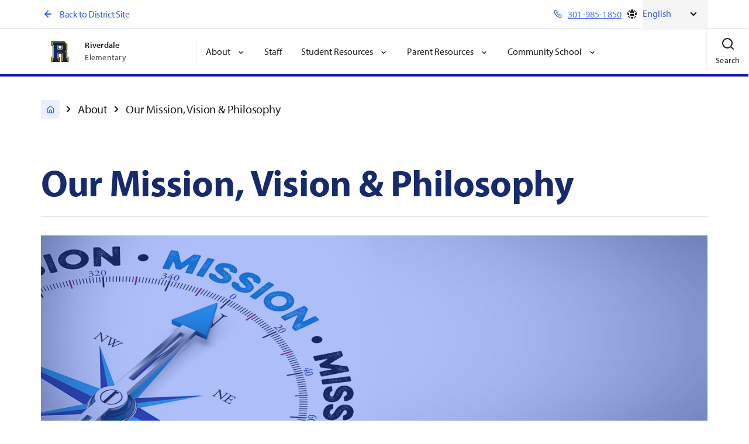

--- FILE ---
content_type: text/html; charset=utf-8
request_url: https://www.pgcps.org/schools/riverdale-elementary/about/mission
body_size: 12632
content:
<!DOCTYPE html>
<html lang="en" data-brand="school" data-id="74511">
<head>
    <meta charset="utf-8">
    <meta http-equiv="X-UA-Compatible" content="IE=edge,chrome=1">
    <meta name="viewport" content="width=device-width, initial-scale=1">
    <link rel="apple-touch-icon" sizes="180x180" href="/apple-touch-icon.png">
    <link rel="apple-touch-icon" sizes="114x114" href="/apple-touch-icon-114x114-precomposed.png">
    <link rel="apple-touch-icon" sizes="114x114" href="/apple-touch-icon-114x114.png">
    <link rel="apple-touch-icon" sizes="120x120" href="/apple-touch-icon-120x120-precomposed.png">
    <link rel="apple-touch-icon" sizes="120x120" href="/apple-touch-icon-120x120.png">
    <link rel="apple-touch-icon" sizes="144x144" href="/apple-touch-icon-120x120.png">
    <link rel="apple-touch-icon" sizes="144x144" href="/apple-touch-icon-144x144.png">
    <link rel="apple-touch-icon" sizes="152x152" href="/apple-touch-icon-152x152-precomposed.png">
    <link rel="apple-touch-icon" sizes="152x152" href="/apple-touch-icon-152x152.png">
    <link rel="apple-touch-icon" sizes="180x180" href="/apple-touch-icon-180x180-precomposed.png">
    <link rel="apple-touch-icon" sizes="57x57" href="/apple-touch-icon-57x57-precomposed.png">
    <link rel="apple-touch-icon" sizes="57x57" href="/apple-touch-icon-57x57.png">
    <link rel="apple-touch-icon" sizes="60x60" href="/apple-touch-icon-60x60-precomposed.png">
    <link rel="apple-touch-icon" sizes="60x60" href="/apple-touch-icon-60x60.png">
    <link rel="apple-touch-icon" sizes="72x72" href="/apple-touch-icon-72x72-precomposed.png">
    <link rel="apple-touch-icon" sizes="72x72" href="/apple-touch-icon-72x72.png">
    <link rel="apple-touch-icon" sizes="76x76" href="/apple-touch-icon-76x76-precomposed.png">
    <link rel="apple-touch-icon" sizes="76x76" href="/apple-touch-icon-76x76.png">
    <link rel="apple-touch-icon" href="/apple-touch-icon-precomposed.png">
    <link rel="apple-touch-icon" href="/apple-touch-icon.png">
    <link rel="icon" type="image/png" sizes="32x32" href="/favicon-32x32.png">
    <link rel="icon" type="image/png" sizes="16x16" href="/favicon-16x16.png">
    <link rel="mask-icon" href="/safari-pinned-tab.svg" color="#5bbad5">
    <link rel="shortcut icon" href="/favicon.ico">
    <!-- Google Tag Manager -->
<script>(function(w,d,s,l,i){w[l]=w[l]||[];w[l].push({'gtm.start':
new Date().getTime(),event:'gtm.js'});var f=d.getElementsByTagName(s)[0],
j=d.createElement(s),dl=l!='dataLayer'?'&l='+l:'';j.async=true;j.src=
'https://www.googletagmanager.com/gtm.js?id='+i+dl;f.parentNode.insertBefore(j,f);
})(window,document,'script','dataLayer','GTM-WHRWXT');</script>
<!-- End Google Tag Manager -->
<style>
.event-feed-component .date {
    border-radius: 12px;
    padding: 20px !important;
    width: 100%;
    max-width: 150px;
    height: 150px;
    display: flex;
    flex-direction: column;
    justify-content: center;
    align-items: center;
    gap: 10px;
    background: #dbe9fe;
    color: #172a6c;
    float: left;
    margin-right: 20px;
    text-align: center;
}
.event-feed-component .events .date-mobile
{ display: none;
}
.event-feed-component .date .day-of-month {
    font-size: 32px;
    font-size: 2rem;
    font-weight: 700;
    white-space: nowrap;
    margin: 15px 0px;
}
</style>

<meta name="google-site-verification" content="jxF_7BOrQo9l_IVw1BxikpJJgd6eLCDAk4vKapVOAZA" />

<script>
  window.watsonAssistantChatOptions = {
    integrationID: "3a58697d-cc6d-49bf-9ab3-9228f71d86e5", // The ID of this integration.
    region: "us-south", // The region your integration is hosted in.
    serviceInstanceID: "7b4ccc4a-2630-41b1-9ea9-82153160a175", // The ID of your service instance.
		disclaimer: {
		isOn: true,
		disclaimerHTML: 'Virtual assistant chatbot answers should not be used to make important decisions about legal, educational, medical, or other life-affecting issues. Sometimes answers may not be accurate. Please verify important information with the school or office it pertains to using the PGCPS website or by contacting the office/school directly.'
		},
    onLoad: async (instance) => { await instance.render(); }
  };
  setTimeout(function(){
    const t=document.createElement('script');
    t.src="https://web-chat.global.assistant.watson.appdomain.cloud/versions/" + (window.watsonAssistantChatOptions.clientVersion || 'latest') + "/WatsonAssistantChatEntry.js";
    document.head.appendChild(t); 
  });
</script>



    <title>Our Mission, Vision &amp; Philosophy</title>


    <meta property="og:title" content="Our Mission, Vision &amp; Philosophy" />

<meta property="og:description" />

    <meta property="og:type" content="website" />

    <meta property="og:url" content="https://www.pgcps.org/schools/riverdale-elementary/about/mission" />

    <meta property="og:image" content="https://www.pgcps.org/globalassets/shared/images/mobile/m-mission-and-vision-word-blocks.jpg" />

    
    <script>
!function(T,l,y){var S=T.location,k="script",D="instrumentationKey",C="ingestionendpoint",I="disableExceptionTracking",E="ai.device.",b="toLowerCase",w="crossOrigin",N="POST",e="appInsightsSDK",t=y.name||"appInsights";(y.name||T[e])&&(T[e]=t);var n=T[t]||function(d){var g=!1,f=!1,m={initialize:!0,queue:[],sv:"5",version:2,config:d};function v(e,t){var n={},a="Browser";return n[E+"id"]=a[b](),n[E+"type"]=a,n["ai.operation.name"]=S&&S.pathname||"_unknown_",n["ai.internal.sdkVersion"]="javascript:snippet_"+(m.sv||m.version),{time:function(){var e=new Date;function t(e){var t=""+e;return 1===t.length&&(t="0"+t),t}return e.getUTCFullYear()+"-"+t(1+e.getUTCMonth())+"-"+t(e.getUTCDate())+"T"+t(e.getUTCHours())+":"+t(e.getUTCMinutes())+":"+t(e.getUTCSeconds())+"."+((e.getUTCMilliseconds()/1e3).toFixed(3)+"").slice(2,5)+"Z"}(),iKey:e,name:"Microsoft.ApplicationInsights."+e.replace(/-/g,"")+"."+t,sampleRate:100,tags:n,data:{baseData:{ver:2}}}}var h=d.url||y.src;if(h){function a(e){var t,n,a,i,r,o,s,c,u,p,l;g=!0,m.queue=[],f||(f=!0,t=h,s=function(){var e={},t=d.connectionString;if(t)for(var n=t.split(";"),a=0;a<n.length;a++){var i=n[a].split("=");2===i.length&&(e[i[0][b]()]=i[1])}if(!e[C]){var r=e.endpointsuffix,o=r?e.location:null;e[C]="https://"+(o?o+".":"")+"dc."+(r||"services.visualstudio.com")}return e}(),c=s[D]||d[D]||"",u=s[C],p=u?u+"/v2/track":d.endpointUrl,(l=[]).push((n="SDK LOAD Failure: Failed to load Application Insights SDK script (See stack for details)",a=t,i=p,(o=(r=v(c,"Exception")).data).baseType="ExceptionData",o.baseData.exceptions=[{typeName:"SDKLoadFailed",message:n.replace(/\./g,"-"),hasFullStack:!1,stack:n+"\nSnippet failed to load ["+a+"] -- Telemetry is disabled\nHelp Link: https://go.microsoft.com/fwlink/?linkid=2128109\nHost: "+(S&&S.pathname||"_unknown_")+"\nEndpoint: "+i,parsedStack:[]}],r)),l.push(function(e,t,n,a){var i=v(c,"Message"),r=i.data;r.baseType="MessageData";var o=r.baseData;return o.message='AI (Internal): 99 message:"'+("SDK LOAD Failure: Failed to load Application Insights SDK script (See stack for details) ("+n+")").replace(/\"/g,"")+'"',o.properties={endpoint:a},i}(0,0,t,p)),function(e,t){if(JSON){var n=T.fetch;if(n&&!y.useXhr)n(t,{method:N,body:JSON.stringify(e),mode:"cors"});else if(XMLHttpRequest){var a=new XMLHttpRequest;a.open(N,t),a.setRequestHeader("Content-type","application/json"),a.send(JSON.stringify(e))}}}(l,p))}function i(e,t){f||setTimeout(function(){!t&&m.core||a()},500)}var e=function(){var n=l.createElement(k);n.src=h;var e=y[w];return!e&&""!==e||"undefined"==n[w]||(n[w]=e),n.onload=i,n.onerror=a,n.onreadystatechange=function(e,t){"loaded"!==n.readyState&&"complete"!==n.readyState||i(0,t)},n}();y.ld<0?l.getElementsByTagName("head")[0].appendChild(e):setTimeout(function(){l.getElementsByTagName(k)[0].parentNode.appendChild(e)},y.ld||0)}try{m.cookie=l.cookie}catch(p){}function t(e){for(;e.length;)!function(t){m[t]=function(){var e=arguments;g||m.queue.push(function(){m[t].apply(m,e)})}}(e.pop())}var n="track",r="TrackPage",o="TrackEvent";t([n+"Event",n+"PageView",n+"Exception",n+"Trace",n+"DependencyData",n+"Metric",n+"PageViewPerformance","start"+r,"stop"+r,"start"+o,"stop"+o,"addTelemetryInitializer","setAuthenticatedUserContext","clearAuthenticatedUserContext","flush"]),m.SeverityLevel={Verbose:0,Information:1,Warning:2,Error:3,Critical:4};var s=(d.extensionConfig||{}).ApplicationInsightsAnalytics||{};if(!0!==d[I]&&!0!==s[I]){var c="onerror";t(["_"+c]);var u=T[c];T[c]=function(e,t,n,a,i){var r=u&&u(e,t,n,a,i);return!0!==r&&m["_"+c]({message:e,url:t,lineNumber:n,columnNumber:a,error:i}),r},d.autoExceptionInstrumented=!0}return m}(y.cfg);function a(){y.onInit&&y.onInit(n)}(T[t]=n).queue&&0===n.queue.length?(n.queue.push(a),n.trackPageView({})):a()}(window,document,{src: "https://js.monitor.azure.com/scripts/b/ai.2.gbl.min.js", crossOrigin: "anonymous", cfg: {instrumentationKey:'9fe7b400-017d-4870-8e3a-60bd75e6fd68', disableCookiesUsage: false }});
</script>

    
    
    <link rel="stylesheet" href="/static/dist/css/school-general.min.css?z=639040664140000000">



</head>
<body data-template="school-general-template" data-color="rgb(15, 25, 172)">


<!-- Body Top Tag test -->
<style>
.home-hero-banner-component .text {
    background-color: rgba(255,255,255,1);
    border-radius: 4px;
    padding: 56px 32px;
}
</style>    
    







<header class="header-component school js-header-sticky js-branded-element" data-branded-properties="borderColor">

    <a href="#MainContent" class="skip-nav-global">
        Skip Navigation
    </a>

    <div class="utility-component school">
        <div class="container">
            <a href="/" class="btn-arrow-back">
                <span class="arrow">
                    <svg xmlns="http://www.w3.org/2000/svg" viewBox="0 0 24 24" width="24" height="24"><g class="nc-icon-wrapper" fill="#4a5568"><path d="M17 11H9.41l3.3-3.29a1 1 0 1 0-1.42-1.42l-5 5a1 1 0 0 0-.21.33 1 1 0 0 0 0 .76 1 1 0 0 0 .21.33l5 5a1 1 0 0 0 1.42 0 1 1 0 0 0 0-1.42L9.41 13H17a1 1 0 0 0 0-2z"/></g></svg>
                </span>
                Back to District Site
            </a>

            <div class="utility-button-wrapper">
                    <a href="tel:301-985-1850" class="btn-phone">
                        <svg xmlns="http://www.w3.org/2000/svg" viewBox="0 0 24 24" width="24" height="24"><g class="nc-icon-wrapper" fill="#4a5568"><path d="M19.44 13c-.22 0-.45-.07-.67-.12a9.44 9.44 0 0 1-1.31-.39 2 2 0 0 0-2.48 1l-.22.45a12.18 12.18 0 0 1-2.66-2 12.18 12.18 0 0 1-2-2.66l.42-.28a2 2 0 0 0 1-2.48 10.33 10.33 0 0 1-.39-1.31c-.05-.22-.09-.45-.12-.68a3 3 0 0 0-3-2.49h-3a3 3 0 0 0-3 3.41 19 19 0 0 0 16.52 16.46h.38a3 3 0 0 0 2-.76 3 3 0 0 0 1-2.25v-3a3 3 0 0 0-2.47-2.9zm.5 6a1 1 0 0 1-.34.75 1.05 1.05 0 0 1-.82.25A17 17 0 0 1 4.07 5.22a1.09 1.09 0 0 1 .25-.82 1 1 0 0 1 .75-.34h3a1 1 0 0 1 1 .79q.06.41.15.81a11.12 11.12 0 0 0 .46 1.55l-1.4.65a1 1 0 0 0-.49 1.33 14.49 14.49 0 0 0 7 7 1 1 0 0 0 .76 0 1 1 0 0 0 .57-.52l.62-1.4a13.69 13.69 0 0 0 1.58.46q.4.09.81.15a1 1 0 0 1 .79 1z"/></g></svg>
                        <span>301-985-1850</span>
                    </a>
                    <div class="language-selector">
                        <div class="btn-language">
                            <svg width="20" height="20" viewBox="0 0 20 20" fill="none" xmlns="http://www.w3.org/2000/svg">
    <path
        d="M16.5546 5.41215C15.6845 4.17138 14.4711 3.18897 13.0522 2.60288C13.8305 3.9731 14.3991 5.47789 14.7147 7.07367C15.4062 6.61183 16.0263 6.05128 16.5546 5.41215Z"
        fill="currentColor" />
    <path
        d="M13.3257 7.82478C12.9801 5.69142 12.1346 3.72563 10.9132 2.05155C10.6135 2.0175 10.3088 2 10 2C9.69121 2 9.3865 2.0175 9.08682 2.05155C7.86543 3.72563 7.0199 5.69141 6.67433 7.82478C7.69581 8.25948 8.81982 8.5 10 8.5C11.1802 8.5 12.3042 8.25948 13.3257 7.82478Z"
        fill="currentColor" />
    <path
        d="M6.51418 9.37568C7.59957 9.77938 8.77402 10 10 10C11.226 10 12.4004 9.77938 13.4858 9.37568C13.4952 9.58261 13.5 9.79075 13.5 10C13.5 11.079 13.3734 12.1284 13.1343 13.1343C12.1284 13.3734 11.079 13.5 10 13.5C8.92099 13.5 7.87155 13.3734 6.86572 13.1343C6.62659 12.1284 6.5 11.079 6.5 10C6.5 9.79075 6.50476 9.58261 6.51418 9.37568Z"
        fill="currentColor" />
    <path
        d="M5.28529 7.07367C5.60086 5.47789 6.16954 3.9731 6.94776 2.60288C5.52894 3.18896 4.3155 4.17138 3.44542 5.41215C3.97374 6.05128 4.59375 6.61183 5.28529 7.07367Z"
        fill="currentColor" />
    <path
        d="M17.3336 6.79843C17.7622 7.77878 18 8.86162 18 10C18 10.3088 17.9825 10.6135 17.9484 10.9132C16.9787 11.6207 15.911 12.2021 14.7696 12.6333C14.921 11.7783 15 10.8984 15 10C15 9.5601 14.9811 9.12463 14.944 8.69435C15.8352 8.18645 16.6408 7.54546 17.3336 6.79843Z"
        fill="currentColor" />
    <path
        d="M2.66636 6.79843C3.3592 7.54546 4.16477 8.18645 5.05604 8.69435C5.01894 9.12463 5 9.5601 5 10C5 10.8984 5.07898 11.7783 5.23037 12.6333C4.08897 12.2021 3.02132 11.6207 2.05155 10.9132C2.0175 10.6135 2 10.3088 2 10C2 8.86162 2.23777 7.77878 2.66636 6.79843Z"
        fill="currentColor" />
    <path
        d="M10 15C10.8984 15 11.7783 14.921 12.6333 14.7696C12.2021 15.911 11.6207 16.9787 10.9132 17.9485C10.6135 17.9825 10.3088 18 10 18C9.69121 18 9.3865 17.9825 9.08682 17.9485C8.37929 16.9787 7.79789 15.911 7.36674 14.7696C8.22167 14.921 9.10161 15 10 15Z"
        fill="currentColor" />
    <path
        d="M14.3573 14.3573C14.0334 15.4259 13.5935 16.4441 13.0522 17.3971C15.0158 16.586 16.586 15.0158 17.3971 13.0522C16.4441 13.5935 15.4259 14.0334 14.3573 14.3573Z"
        fill="currentColor" />
    <path
        d="M6.94776 17.3971C4.98419 16.586 3.41399 15.0158 2.60288 13.0522C3.55593 13.5935 4.57408 14.0334 5.64268 14.3573C5.96656 15.4259 6.40648 16.4441 6.94776 17.3971Z"
        fill="currentColor" />
    </svg>
    
                        </div>
                        <div class="gtranslate_wrapper"></div>
                    </div>
            </div>
        </div>
    </div>

    <div class="main-wrapper">
        <div class="container">
            <div class="nav-wrapper">
                <div class="logo">
                    <a href="/schools/riverdale-elementary" class="logo-link">
                            <img src="/globalassets/schools/elementary/riverdale/images/lh-capital-r.png" alt="Capital-R varsity letter" />
                        <div class="title-block desktop">
                            <span class="title">Riverdale</span>
                            <span class="sub-title">Elementary</span>
                        </div>
                        <div class="title-block mobile">
                            <span class="title">Elementary</span>
                        </div>
                    </a>
                </div>
                <nav aria-label="main" class="main-nav js-main-nav"
                     id="headerMegamenu"
                     v-bind:data-menu-level="mobileMenuLevel"
                     v-on:keydown.esc="closeMegamenu">




<ul class="list">
    <li class="back">
        <a href="/" class="btn-arrow">
            <span class="arrow"><svg xmlns="http://www.w3.org/2000/svg" viewBox="0 0 24 24" width="24" height="24"><g class="nc-icon-wrapper" fill="#4a5568"><path d="M17 11H9.41l3.3-3.29a1 1 0 1 0-1.42-1.42l-5 5a1 1 0 0 0-.21.33 1 1 0 0 0 0 .76 1 1 0 0 0 .21.33l5 5a1 1 0 0 0 1.42 0 1 1 0 0 0 0-1.42L9.41 13H17a1 1 0 0 0 0-2z"/></g></svg></span>
            Back to District Site
        </a>
    </li>




<li class="item level-1 header-dropdown-component">
    <a href="/schools/riverdale-elementary/about" class="btn-arrow" role="button"
        aria-haspopup="true"
        v-on:click="showLevelTwo($event)"
        v-on:focusin="showDropdown($event)">

        About
        <span class="chevron">
            <svg xmlns="http://www.w3.org/2000/svg" width="24" height="24" viewBox="0 0 24 24"><g><rect class="nc-transparent-rect" x="0" y="0" width="24" height="24" rx="0" ry="0" fill="none" stroke="none"></rect><g class="nc-icon-wrapper" fill="#1d1d1d"><path d="M17 9.17a1 1 0 0 0-1.41 0L12 12.71 8.46 9.17a1 1 0 0 0-1.41 0 1 1 0 0 0 0 1.42l4.24 4.24a1 1 0 0 0 1.42 0L17 10.59a1 1 0 0 0 0-1.42z"/></g></g></svg>
        </span>
        <span class="arrow">
            <svg xmlns="http://www.w3.org/2000/svg" viewBox="0 0 24 24" width="24" height="24"><g class="nc-icon-wrapper" fill="#4a5568"><path d="M17.92 11.62a1 1 0 0 0-.21-.33l-5-5a1 1 0 0 0-1.42 1.42l3.3 3.29H7a1 1 0 0 0 0 2h7.59l-3.3 3.29a1 1 0 0 0 0 1.42 1 1 0 0 0 1.42 0l5-5a1 1 0 0 0 .21-.33 1 1 0 0 0 0-.76z"/></g></svg>
        </span>
    </a>
    <ul class="dropdown-list level-2" role="menu">
        <li class="back">
            <button class="btn-arrow" v-on:click="showLevelOne($event)">
                <svg xmlns="http://www.w3.org/2000/svg" viewBox="0 0 24 24" width="24" height="24"><g class="nc-icon-wrapper" fill="#4a5568"><path d="M17 11H9.41l3.3-3.29a1 1 0 1 0-1.42-1.42l-5 5a1 1 0 0 0-.21.33 1 1 0 0 0 0 .76 1 1 0 0 0 .21.33l5 5a1 1 0 0 0 1.42 0 1 1 0 0 0 0-1.42L9.41 13H17a1 1 0 0 0 0-2z"/></g></svg>
                Back
            </button>
        </li>
        <li class="title">
            <a href="/schools/riverdale-elementary/about">
                About
            </a>
        </li>
            <li class="dropdown-item"><a href="/schools/riverdale-elementary/about/administration" target="_self">School Leadership</a></li>
            <li class="dropdown-item"><a href="/schools/riverdale-elementary/about/mission" target="_self">Our Mission, Vision &amp; Philosophy</a></li>
            <li class="dropdown-item"><a href="https://docs.google.com/document/d/1Otbb-M_xCsArBLBs2L7PMZ2l0S0KWl1A0x17NhTIM9Q/edit" target="_blank">Parent and Student Handbook</a></li>
            <li class="dropdown-item"><a href="/schools/riverdale-elementary/about/roadrunner-gallery" target="_self">Roadrunner Gallery</a></li>
            <li class="dropdown-item"><a href="https://sites.google.com/pgcps.org/resresourcehub/home" target="_blank">Resource Hub</a></li>
    </ul>
</li>

    <li class="item level-1">
        <a href="/schools/riverdale-elementary/faculty-directory-page" target="_self" v-on:focusin="hideDropdowns">Staff</a>
    </li>



<li class="item level-1 header-dropdown-component">
    <a href="/schools/riverdale-elementary/student" class="btn-arrow" role="button"
        aria-haspopup="true"
        v-on:click="showLevelTwo($event)"
        v-on:focusin="showDropdown($event)">

        Student Resources
        <span class="chevron">
            <svg xmlns="http://www.w3.org/2000/svg" width="24" height="24" viewBox="0 0 24 24"><g><rect class="nc-transparent-rect" x="0" y="0" width="24" height="24" rx="0" ry="0" fill="none" stroke="none"></rect><g class="nc-icon-wrapper" fill="#1d1d1d"><path d="M17 9.17a1 1 0 0 0-1.41 0L12 12.71 8.46 9.17a1 1 0 0 0-1.41 0 1 1 0 0 0 0 1.42l4.24 4.24a1 1 0 0 0 1.42 0L17 10.59a1 1 0 0 0 0-1.42z"/></g></g></svg>
        </span>
        <span class="arrow">
            <svg xmlns="http://www.w3.org/2000/svg" viewBox="0 0 24 24" width="24" height="24"><g class="nc-icon-wrapper" fill="#4a5568"><path d="M17.92 11.62a1 1 0 0 0-.21-.33l-5-5a1 1 0 0 0-1.42 1.42l3.3 3.29H7a1 1 0 0 0 0 2h7.59l-3.3 3.29a1 1 0 0 0 0 1.42 1 1 0 0 0 1.42 0l5-5a1 1 0 0 0 .21-.33 1 1 0 0 0 0-.76z"/></g></svg>
        </span>
    </a>
    <ul class="dropdown-list level-2" role="menu">
        <li class="back">
            <button class="btn-arrow" v-on:click="showLevelOne($event)">
                <svg xmlns="http://www.w3.org/2000/svg" viewBox="0 0 24 24" width="24" height="24"><g class="nc-icon-wrapper" fill="#4a5568"><path d="M17 11H9.41l3.3-3.29a1 1 0 1 0-1.42-1.42l-5 5a1 1 0 0 0-.21.33 1 1 0 0 0 0 .76 1 1 0 0 0 .21.33l5 5a1 1 0 0 0 1.42 0 1 1 0 0 0 0-1.42L9.41 13H17a1 1 0 0 0 0-2z"/></g></svg>
                Back
            </button>
        </li>
        <li class="title">
            <a href="/schools/riverdale-elementary/student">
                Student Resources
            </a>
        </li>
            <li class="dropdown-item"><a href="/schools/riverdale-elementary/student/learning" target="_self">Learning Resources</a></li>
            <li class="dropdown-item"><a href="/shared-resources/supportive-pages/schoolinks" target="_self">SchooLinks</a></li>
            <li class="dropdown-item"><a href="/shared-resources/supportive-pages/studentvue" target="_self">StudentVUE</a></li>
            <li class="dropdown-item"><a href="/schools/riverdale-elementary/student/supplies" target="_self">Supplies</a></li>
            <li class="dropdown-item"><a href="/schools/riverdale-elementary/student/uniforms" target="_self">School Uniforms</a></li>
    </ul>
</li>


<li class="item level-1 header-dropdown-component">
    <a href="/schools/riverdale-elementary/parents" class="btn-arrow" role="button"
        aria-haspopup="true"
        v-on:click="showLevelTwo($event)"
        v-on:focusin="showDropdown($event)">

        Parent Resources
        <span class="chevron">
            <svg xmlns="http://www.w3.org/2000/svg" width="24" height="24" viewBox="0 0 24 24"><g><rect class="nc-transparent-rect" x="0" y="0" width="24" height="24" rx="0" ry="0" fill="none" stroke="none"></rect><g class="nc-icon-wrapper" fill="#1d1d1d"><path d="M17 9.17a1 1 0 0 0-1.41 0L12 12.71 8.46 9.17a1 1 0 0 0-1.41 0 1 1 0 0 0 0 1.42l4.24 4.24a1 1 0 0 0 1.42 0L17 10.59a1 1 0 0 0 0-1.42z"/></g></g></svg>
        </span>
        <span class="arrow">
            <svg xmlns="http://www.w3.org/2000/svg" viewBox="0 0 24 24" width="24" height="24"><g class="nc-icon-wrapper" fill="#4a5568"><path d="M17.92 11.62a1 1 0 0 0-.21-.33l-5-5a1 1 0 0 0-1.42 1.42l3.3 3.29H7a1 1 0 0 0 0 2h7.59l-3.3 3.29a1 1 0 0 0 0 1.42 1 1 0 0 0 1.42 0l5-5a1 1 0 0 0 .21-.33 1 1 0 0 0 0-.76z"/></g></svg>
        </span>
    </a>
    <ul class="dropdown-list level-2" role="menu">
        <li class="back">
            <button class="btn-arrow" v-on:click="showLevelOne($event)">
                <svg xmlns="http://www.w3.org/2000/svg" viewBox="0 0 24 24" width="24" height="24"><g class="nc-icon-wrapper" fill="#4a5568"><path d="M17 11H9.41l3.3-3.29a1 1 0 1 0-1.42-1.42l-5 5a1 1 0 0 0-.21.33 1 1 0 0 0 0 .76 1 1 0 0 0 .21.33l5 5a1 1 0 0 0 1.42 0 1 1 0 0 0 0-1.42L9.41 13H17a1 1 0 0 0 0-2z"/></g></svg>
                Back
            </button>
        </li>
        <li class="title">
            <a href="/schools/riverdale-elementary/parents">
                Parent Resources
            </a>
        </li>
            <li class="dropdown-item"><a href="https://docs.google.com/forms/d/e/1FAIpQLSeIVip6I-UeGLh9aJLLamv5s7n_ewnQGfA95fQ11Sjkx9_OdQ/viewform?usp=pp_url" target="_blank">Absence Note Submission</a></li>
            <li class="dropdown-item"><a href="/schools/riverdale-elementary/parents/class-dojo" target="_self">Class Dojo for Parents</a></li>
            <li class="dropdown-item"><a href="/schools/riverdale-elementary/parents/health" target="_self">Nurse&#x27;s Corner</a></li>
            <li class="dropdown-item"><a href="https://www.internetmatters.org/parental-controls/" target="_blank">Internet Parental Controls</a></li>
            <li class="dropdown-item"><a href="/shared-resources/supportive-pages/parentvue-family-portal" target="_self">ParentVUE</a></li>
            <li class="dropdown-item"><a href="/schools/riverdale-elementary/parents/registration" target="_self">Registration</a></li>
            <li class="dropdown-item"><a href="/shared-resources/supportive-pages/schoolinks" target="_self">SchooLinks</a></li>
            <li class="dropdown-item"><a href="/schools/riverdale-elementary/parents/volunteering" target="_self">Volunteering &amp; Visiting</a></li>
    </ul>
</li>


<li class="item level-1 header-dropdown-component">
    <a href="/schools/riverdale-elementary/community-school" class="btn-arrow" role="button"
        aria-haspopup="true"
        v-on:click="showLevelTwo($event)"
        v-on:focusin="showDropdown($event)">

        Community School
        <span class="chevron">
            <svg xmlns="http://www.w3.org/2000/svg" width="24" height="24" viewBox="0 0 24 24"><g><rect class="nc-transparent-rect" x="0" y="0" width="24" height="24" rx="0" ry="0" fill="none" stroke="none"></rect><g class="nc-icon-wrapper" fill="#1d1d1d"><path d="M17 9.17a1 1 0 0 0-1.41 0L12 12.71 8.46 9.17a1 1 0 0 0-1.41 0 1 1 0 0 0 0 1.42l4.24 4.24a1 1 0 0 0 1.42 0L17 10.59a1 1 0 0 0 0-1.42z"/></g></g></svg>
        </span>
        <span class="arrow">
            <svg xmlns="http://www.w3.org/2000/svg" viewBox="0 0 24 24" width="24" height="24"><g class="nc-icon-wrapper" fill="#4a5568"><path d="M17.92 11.62a1 1 0 0 0-.21-.33l-5-5a1 1 0 0 0-1.42 1.42l3.3 3.29H7a1 1 0 0 0 0 2h7.59l-3.3 3.29a1 1 0 0 0 0 1.42 1 1 0 0 0 1.42 0l5-5a1 1 0 0 0 .21-.33 1 1 0 0 0 0-.76z"/></g></svg>
        </span>
    </a>
    <ul class="dropdown-list level-2" role="menu">
        <li class="back">
            <button class="btn-arrow" v-on:click="showLevelOne($event)">
                <svg xmlns="http://www.w3.org/2000/svg" viewBox="0 0 24 24" width="24" height="24"><g class="nc-icon-wrapper" fill="#4a5568"><path d="M17 11H9.41l3.3-3.29a1 1 0 1 0-1.42-1.42l-5 5a1 1 0 0 0-.21.33 1 1 0 0 0 0 .76 1 1 0 0 0 .21.33l5 5a1 1 0 0 0 1.42 0 1 1 0 0 0 0-1.42L9.41 13H17a1 1 0 0 0 0-2z"/></g></svg>
                Back
            </button>
        </li>
        <li class="title">
            <a href="/schools/riverdale-elementary/community-school">
                Community School
            </a>
        </li>
            <li class="dropdown-item"><a href="/schools/riverdale-elementary/community-school/events" target="_self">Events Calendar</a></li>
    </ul>
</li></ul>
                </nav>
            </div>

            <div class="button-wrapper">
                <div class="mobile-only">
                    <button class="btn-menu js-toggle-menu"
                            v-on:click="toggleMenu($event)"
                            v-on:keydown.enter.prevent="toggleMenu($event)"
                            aria-haspopup="true"
                            aria-controls="headerMegamenu">

                        <span class="icon" v-bind:class="{ open: !open }" aria-label="Menu">
                            <svg xmlns="http://www.w3.org/2000/svg" viewBox="0 0 24 24" width="24" height="24"><g class="nc-icon-wrapper" fill="#4a5568"><path d="M3 8h18a1 1 0 0 0 0-2H3a1 1 0 0 0 0 2zm18 8H3a1 1 0 0 0 0 2h18a1 1 0 0 0 0-2zm0-5H3a1 1 0 0 0 0 2h18a1 1 0 0 0 0-2z"/></g></svg>
                            <span class="desktop-only text">
                                Menu
                            </span>
                        </span>
                        <span class="icon" v-bind:class="{ open: open }" aria-label="Menu Close">
                            <svg xmlns="http://www.w3.org/2000/svg" width="24" height="24" viewBox="0 0 24 24"><g><rect class="nc-transparent-rect" x="0" y="0" width="24" height="24" rx="0" ry="0" fill="none" stroke="none"></rect><g class="nc-icon-wrapper" fill="#1d1d1d"><path d="M13.41 12l4.3-4.29a1 1 0 1 0-1.42-1.42L12 10.59l-4.29-4.3a1 1 0 0 0-1.42 1.42l4.3 4.29-4.3 4.29a1 1 0 0 0 0 1.42 1 1 0 0 0 1.42 0l4.29-4.3 4.29 4.3a1 1 0 0 0 1.42 0 1 1 0 0 0 0-1.42z"/></g></g></svg>
                            <span class="desktop-only text">
                                Close
                            </span>
                        </span>
                    </button>
                </div>
                <div class="search-component js-header-search" data-webservice="/schools/riverdale-elementary/search/Autocomplete">
                    <button class="btn-search" v-on:click="toggle">
                        <span class="icon" v-bind:class="{ open: !open }"  aria-label="Search">
                            <svg xmlns="http://www.w3.org/2000/svg" viewBox="0 0 24 24" width="24" height="24"><g class="nc-icon-wrapper" fill="#4a5568"><path d="M21.71 20.29L18 16.61A9 9 0 1 0 16.61 18l3.68 3.68a1 1 0 0 0 1.42 0 1 1 0 0 0 0-1.39zM11 18a7 7 0 1 1 7-7 7 7 0 0 1-7 7z"/></g></svg>
                            <span class="desktop-only text">
                                Search
                            </span>
                        </span>

                        <span class="icon" v-bind:class="{ open: open }" aria-label="Search Close">
                            <svg xmlns="http://www.w3.org/2000/svg" width="24" height="24" viewBox="0 0 24 24"><g><rect class="nc-transparent-rect" x="0" y="0" width="24" height="24" rx="0" ry="0" fill="none" stroke="none"></rect><g class="nc-icon-wrapper" fill="#1d1d1d"><path d="M13.41 12l4.3-4.29a1 1 0 1 0-1.42-1.42L12 10.59l-4.29-4.3a1 1 0 0 0-1.42 1.42l4.3 4.29-4.3 4.29a1 1 0 0 0 0 1.42 1 1 0 0 0 1.42 0l4.29-4.3 4.29 4.3a1 1 0 0 0 1.42 0 1 1 0 0 0 0-1.42z"/></g></g></svg>
                            <span class="desktop-only text">
                                Close
                            </span>
                        </span>
                    </button>

                    <form action="/schools/riverdale-elementary/search" class="search-form" v-bind:class="{ open: open, sayt: saytOpen }" v-bind:aria-hidden="[!open]" v-on:submit="checkForm" v-on:keydown.escape="closeModal">
                        <div class="wrap-search">
                            <label for="search" class="sr-only">Search the PGCPS Website</label>

                            <input type="search" name="q" class="search-input" id="search" ref="search" autocomplete="off" placeholder="Search the PGCPS Website"
                                v-$model="search"
                                v-on:keyup.prevent="saytResults($event)"
                                v-bind:class="{ radius: saytOpen, error: error }"
                            >
                            <button type="submit" class="btn-submit">
                                <span class="sr-only">
                                    
                                </span>
                                <svg xmlns="http://www.w3.org/2000/svg" viewBox="0 0 24 24" width="24" height="24"><g class="nc-icon-wrapper" fill="#4a5568"><path d="M21.71 20.29L18 16.61A9 9 0 1 0 16.61 18l3.68 3.68a1 1 0 0 0 1.42 0 1 1 0 0 0 0-1.39zM11 18a7 7 0 1 1 7-7 7 7 0 0 1-7 7z"/></g></svg>
                            </button>
                        </div>


                        <ul class="results" 
                            v-if="results && results.length > 0"
                            v-bind:class="{ open: saytOpen }"
                        >
                            <li class="result" 
                                v-for="result in results"
                            >
                                <a :href="result.url"
                                   v-on:keydown.escape.stop="closeResults"
                                >     
                                    <span class="prefix">{{ search }}</span><span>{{ result.value }}</span>
                                </a>
                            </li>
                        </ul>
                    </form>
                </div>
            </div>
        </div>
    </div>
</header>
<main id="MainContent">
    




<div class="container">

    

<div class="breadcrumbs-component">
        <div class="item home">
            <a href="/schools/riverdale-elementary" class="icon" aria-label="Riverdale Elementary">
                <svg xmlns="http://www.w3.org/2000/svg" viewBox="0 0 24 24" width="24" height="24"><g class="nc-icon-wrapper" fill="#4a5568"><path d="M20 8l-6-5.26a3 3 0 0 0-4 0L4 8a3 3 0 0 0-1 2.26V19a3 3 0 0 0 3 3h12a3 3 0 0 0 3-3v-8.75A3 3 0 0 0 20 8zm-6 12h-4v-5a1 1 0 0 1 1-1h2a1 1 0 0 1 1 1zm5-1a1 1 0 0 1-1 1h-2v-5a3 3 0 0 0-3-3h-2a3 3 0 0 0-3 3v5H6a1 1 0 0 1-1-1v-8.75a1 1 0 0 1 .34-.75l6-5.25a1 1 0 0 1 1.32 0l6 5.25a1 1 0 0 1 .34.75z"/></g></svg>
            </a>
                <span class="separator">
                    <svg xmlns="http://www.w3.org/2000/svg" width="24" height="24" viewBox="0 0 24 24"><g><rect class="nc-transparent-rect" x="0" y="0" width="24" height="24" rx="0" ry="0" fill="none" stroke="none"></rect><g class="nc-icon-wrapper" fill="#1d1d1d"><path d="M17 9.17a1 1 0 0 0-1.41 0L12 12.71 8.46 9.17a1 1 0 0 0-1.41 0 1 1 0 0 0 0 1.42l4.24 4.24a1 1 0 0 0 1.42 0L17 10.59a1 1 0 0 0 0-1.42z"/></g></g></svg>
                </span>
        </div>

            <div class="item">
                <a href="/schools/riverdale-elementary/about">About</a>
                    <span class="separator">
                        <svg xmlns="http://www.w3.org/2000/svg" width="24" height="24" viewBox="0 0 24 24"><g><rect class="nc-transparent-rect" x="0" y="0" width="24" height="24" rx="0" ry="0" fill="none" stroke="none"></rect><g class="nc-icon-wrapper" fill="#1d1d1d"><path d="M17 9.17a1 1 0 0 0-1.41 0L12 12.71 8.46 9.17a1 1 0 0 0-1.41 0 1 1 0 0 0 0 1.42l4.24 4.24a1 1 0 0 0 1.42 0L17 10.59a1 1 0 0 0 0-1.42z"/></g></g></svg>
                    </span>
            </div>

        <div class="item current-page">
            Our Mission, Vision &amp; Philosophy
        </div>

            <div class="previous mobile-only">
                <a href="/schools/riverdale-elementary/about" class="btn-arrow-back">
                    <span class="arrow"><svg xmlns="http://www.w3.org/2000/svg" viewBox="0 0 24 24" width="24" height="24"><g class="nc-icon-wrapper" fill="#4a5568"><path d="M17 11H9.41l3.3-3.29a1 1 0 1 0-1.42-1.42l-5 5a1 1 0 0 0-.21.33 1 1 0 0 0 0 .76 1 1 0 0 0 .21.33l5 5a1 1 0 0 0 1.42 0 1 1 0 0 0 0-1.42L9.41 13H17a1 1 0 0 0 0-2z"/></g></svg></span>
                    About
                </a>
            </div>
</div>


    <div class="page-title-component">
        <h1>Our Mission, Vision &amp; Philosophy</h1>
    </div>

        <div class="hero-banner-component ">
            <div class="image">
                <picture>
                    <source media="(max-width: 499px)" srcset="/globalassets/shared/images/herobanner/h-mission-mision-compass-direction.jpg">
                    <img src="/globalassets/shared/images/herobanner/h-mission-mision-compass-direction.jpg">
                </picture>
            </div>
        </div>

    <div class="main-col">
        
<div class="row"><div class="col-12">
<div class="grey-background">
    
<h2>Mission</h2>
<p class="subtitle" style="text-align: left;"><strong>Riverdale</strong> stakeholders will collaborate to build literacy today in order to prepare all students for college and career readiness tomorrow.</p>
<h2>Vision</h2>
<p class="subtitle" style="text-align: left;"><strong>Riverdale</strong> stakeholders&nbsp;will receive</p>
<p class="subtitle" style="text-align: left;"><strong>R</strong>- Rigorous Instruction Driven by Data</p>
<p class="subtitle" style="text-align: left;"><strong>E</strong>- Effective Communication through Collaboration</p>
<p class="subtitle" style="text-align: left;"><strong>S</strong>- Safe, Caring, and Positive Climate</p>
<h2>Philosophy of Riverdale Elementary School</h2>
<p class="subtitle" style="text-align: left;"><span style="font-weight: 400;">The staff at Riverdale Elementary School are a haven that fosters student success and creativity. They embrace and celebrate the cultural diversity of the community and help scholars explore their potential. Our teachers are the guide on the path to growth and development of each child. Administration is the support and the framework with which all staff members can grow and develop professionally to enhance each student's life. Parents are the vehicle which continues each scholar's journey. As partners in this system and structure we hope that every child can fulfill their full potential in life.&nbsp; It is Riverdales goal to provide equitable learning opportunities to all of our students so that they are viable contributors to our world.</span></p>
<p class="subtitle" style="text-align: left;"><span style="font-weight: 400;"><img style="display: block; margin-left: auto; margin-right: auto;" src="/globalassets/schools/elementary/riverdale/images/m-roadrunner-colorful-transparent-background.png" alt="M-roadrunner-colorful-transparent-background.png" width="395" height="265" /></span></p>
</div></div></div>
    </div>

</div>




</main>



<footer class="footer-component">
    <div class="container">
        <div class="row">

            <div class="col-2 col-xl-3 col-md-12 logo block-padding">
                <a href="/">
                        <img class="lazy-load" data-src="/globalassets/featured-pages/about-pgcps/images/district-footer-logo.svg" />
                </a>
            </div>

            <div class="col-3 col-xl-9 col-md-12 block-padding">
                    <h3 class="section-title">Contact</h3>
                        <div class="address-block">
                                <div class="">5006 Riverdale Road</div>
                                <div class="">Riverdale, MD 20737</div>
                        </div>
                            <a href="tel:301-985-1850" class="phone">301-985-1850</a><br>

            </div>

            <div class="col-1 line-block">
                <span class="line"></span>
            </div>

            <nav aria-label="footer" class="col-6 col-xl-12">
                <div class="row">

                    <div class="col-4 col-md-12 block-padding">
                        <h3 class="section-title">About PGCPS</h3>
                        <ul class="links-list">
                                    <li><a href="/about-pgcps" target="_self">About PGCPS</a></li>
                                    <li><a href="/offices/board-of-education" target="_self">Board of Education</a></li>
                                    <li><a href="/offices/family-and-community-partnerships/community-partnerships" target="_self">Community Partnerships</a></li>
                                    <li><a href="/about-pgcps/directories" target="_self">Directories</a></li>
                                    <li><a href="https://microstrategy.pgcps.org/pgcps-dashboard/" target="_self">District Performance Dashboards</a></li>
                                    <li><a href="/about-pgcps/facts-and-figures" target="_self">Facts and Figures</a></li>
                                    <li><a href="https://gmail.pgcps.org/" target="_self">Gmail Login</a></li>
                                    <li><a href="/parents" target="_self">Parents</a></li>
                                    <li><a href="https://staffportal.pgcps.org/" target="_self">Staff Portal</a></li>
                                    <li><a href="/students" target="_self">Students</a></li>
                                    <li><a href="/offices/superintendent" target="_self">Superintendent</a></li>
                                    <li><a href="/offices/humanresources/careers" target="_self">Careers</a></li>
                        </ul>
                    </div>

                    <div class="col-4 col-md-12 block-padding">
                        <h3 class="section-title">Assistance</h3>
                        <ul class="links-list">
                                    <li><a href="/offices/student-services/anti-bullying" target="_self">Anti-Bullying</a></li>
                                    <li><a href="/offices/purchasing" target="_self">Doing Business With Us</a></li>
                                    <li><a href="/offices/family-and-community-partnerships" target="_self">Family and School Partnerships</a></li>
                                    <li><a href="/offices/plant-operations/facility-use" target="_self">How to request to use a building</a></li>
                                    <li><a href="/offices/ograc/student-safety" target="_self">Student Safety</a></li>
                                    <li><a href="http://pgcpsmd.scriborder.com/" target="_self">How to Order a Duplicate Diploma</a></li>
                                    <li><a href="https://pgcpsmd.scriborder.com/" target="_self">How to Order a Student Transcript</a></li>
                                    <li><a href="/about-pgcps/transparency-and-accountability/report-fraud" target="_self">Report Fraud</a></li>
                                    <li><a href="/about-pgcps/contact-us" target="_self">Contact Us</a></li>
                        </ul>
                    </div>

                    <div class="col-4 col-md-12 block-padding">
                        <h3 class="section-title">Terms of Use</h3>
                        <ul class="links-list">
                                    <li><a href="/about-pgcps/privacy-policy" target="_self">Privacy Policy</a></li>
                                    <li><a href="/offices/ograc/board-policies/board-policies-0000---basic-commitments/bp--0125---nondiscrimination" target="_self">Nondiscrimination</a></li>
                                    <li><a href="/about-pgcps/translation-disclaimer" target="_self">Translation Disclaimer</a></li>
                                    <li><a href="https://pgcps.zendesk.com/hc/en-us/requests/new" target="_blank">Website Accessibility Requests and Feedback Form</a></li>
                        </ul>
                    </div>

                </div>
            </nav>

        </div>

        <div class="row utility-row">
            <div class="col-6 col-xl-12 offset-2">

<ul class="social-list">
            <li>
                <a href="https://twitter.com/pgcps" target="_blank" rel="noopener noreferrer">
                    <svg xmlns="http://www.w3.org/2000/svg" width="16" height="16" fill="currentColor" class="bi bi-twitter-x" viewBox="0 0 16 16">
  <path d="M12.6.75h2.454l-5.36 6.142L16 15.25h-4.937l-3.867-5.07-4.425 5.07H.316l5.733-6.57L0 .75h5.063l3.495 4.633L12.601.75Zm-.86 13.028h1.36L4.323 2.145H2.865z"/>
</svg>
                        <span class="sr-only">X (Formerly Twitter)</span>
                </a>
            </li>
                <li>
                    <a href="https://www.facebook.com/pgcps" target="_blank" rel="noopener noreferrer">
                        <svg xmlns="http://www.w3.org/2000/svg" viewBox="0 0 24 24" width="24" height="24"><g class="nc-icon-wrapper" fill="#4a5568"><path d="M15.12 5.32H17V2.14A26.11 26.11 0 0 0 14.26 2c-2.72 0-4.58 1.66-4.58 4.7v2.62H6.61v3.56h3.07V22h3.68v-9.12h3.06l.46-3.56h-3.52V7.05c0-1.05.28-1.73 1.76-1.73z"/></g></svg>
                        <span class="sr-only">Facebook</span>
                    </a>
                </li>
                <li>
                    <a href="https://www.linkedin.com/company/pgcps/" target="_blank" rel="noopener noreferrer">
                        <svg xmlns="http://www.w3.org/2000/svg" viewBox="0 0 24 24" width="24" height="24"><g class="nc-icon-wrapper" fill="#4a5568"><path d="M20.47 2H3.53a1.45 1.45 0 0 0-1.47 1.43v17.14A1.45 1.45 0 0 0 3.53 22h16.94a1.45 1.45 0 0 0 1.47-1.43V3.43A1.45 1.45 0 0 0 20.47 2zM8.09 18.74h-3v-9h3zM6.59 8.48a1.56 1.56 0 1 1 0-3.12 1.57 1.57 0 1 1 0 3.12zm12.32 10.26h-3v-4.83c0-1.21-.43-2-1.52-2A1.65 1.65 0 0 0 12.85 13a2 2 0 0 0-.1.73v5h-3v-9h3V11a3 3 0 0 1 2.71-1.5c2 0 3.45 1.29 3.45 4.06z"/></g></svg>
                        <span class="sr-only">Linkedin</span>
                    </a>
                </li>
                <li>
                    <a href="https://www.youtube.com/user/pgcpsvideo" target="_blank" rel="noopener noreferrer">
                        <svg xmlns="http://www.w3.org/2000/svg" viewBox="0 0 24 24" width="24" height="24"><g class="nc-icon-wrapper" fill="#4a5568"><path d="M23 9.71a8.5 8.5 0 0 0-.91-4.13 2.92 2.92 0 0 0-1.72-1A78.36 78.36 0 0 0 12 4.27a78.45 78.45 0 0 0-8.34.3 2.87 2.87 0 0 0-1.46.74c-.9.83-1 2.25-1.1 3.45a48.29 48.29 0 0 0 0 6.48 9.55 9.55 0 0 0 .3 2 3.14 3.14 0 0 0 .71 1.36 2.86 2.86 0 0 0 1.49.78 45.18 45.18 0 0 0 6.5.33c3.5.05 6.57 0 10.2-.28a2.88 2.88 0 0 0 1.53-.78 2.49 2.49 0 0 0 .61-1 10.58 10.58 0 0 0 .52-3.4c.04-.56.04-3.94.04-4.54zM9.74 14.85V8.66l5.92 3.11c-1.66.92-3.85 1.96-5.92 3.08z"/></g></svg>
                        <span class="sr-only">Youtube</span>
                    </a>
                </li>
                <li>
                    <a href="https://www.pgcps.org/offices/communications-and-community-engagement/newsroom/photo-galleries" target="_blank" rel="noopener noreferrer">
                        <svg xmlns="http://www.w3.org/2000/svg" viewBox="0 0 24 24" width="24" height="24"><g class="nc-icon-wrapper" fill="#4a5568"><path d="M19 2H5a3 3 0 0 0-3 3v14a3 3 0 0 0 3 3h14a2.81 2.81 0 0 0 .49-.05l.3-.07H19.91l.37-.14.13-.07c.1-.06.21-.11.31-.18a3.79 3.79 0 0 0 .38-.32l.07-.09a2.69 2.69 0 0 0 .27-.32l.09-.13a2.31 2.31 0 0 0 .18-.35 1 1 0 0 0 .07-.15c.05-.12.08-.25.12-.38v-.15a2.6 2.6 0 0 0 .1-.6V5a3 3 0 0 0-3-3zM5 20a1 1 0 0 1-1-1v-4.31l3.29-3.3a1 1 0 0 1 1.42 0l8.6 8.61zm15-1a1 1 0 0 1-.07.36 1 1 0 0 1-.08.14.94.94 0 0 1-.09.12l-5.35-5.35.88-.88a1 1 0 0 1 1.42 0l3.29 3.3zm0-5.14L18.12 12a3.08 3.08 0 0 0-4.24 0l-.88.88L10.12 10a3.08 3.08 0 0 0-4.24 0L4 11.86V5a1 1 0 0 1 1-1h14a1 1 0 0 1 1 1z"/></g></svg>
                        <span class="sr-only">Photo Galleries</span>
                    </a>
                </li>
            <li>
                <a href="http://www.instagram.com/pgcps" target="_blank" rel="noopener noreferrer">
                    <svg xmlns="http://www.w3.org/2000/svg"  viewBox="0 0 50 50" width="50px" height="50px"><path d="M 16 3 C 8.8324839 3 3 8.8324839 3 16 L 3 34 C 3 41.167516 8.8324839 47 16 47 L 34 47 C 41.167516 47 47 41.167516 47 34 L 47 16 C 47 8.8324839 41.167516 3 34 3 L 16 3 z M 16 5 L 34 5 C 40.086484 5 45 9.9135161 45 16 L 45 34 C 45 40.086484 40.086484 45 34 45 L 16 45 C 9.9135161 45 5 40.086484 5 34 L 5 16 C 5 9.9135161 9.9135161 5 16 5 z M 37 11 A 2 2 0 0 0 35 13 A 2 2 0 0 0 37 15 A 2 2 0 0 0 39 13 A 2 2 0 0 0 37 11 z M 25 14 C 18.936712 14 14 18.936712 14 25 C 14 31.063288 18.936712 36 25 36 C 31.063288 36 36 31.063288 36 25 C 36 18.936712 31.063288 14 25 14 z M 25 16 C 29.982407 16 34 20.017593 34 25 C 34 29.982407 29.982407 34 25 34 C 20.017593 34 16 29.982407 16 25 C 16 20.017593 20.017593 16 25 16 z"/></svg>
                        <span class="sr-only">Instagram</span>
                </a>
            </li>
            <li>
                <a href="https://pgcps.cablecast.tv/watch-now?site=1" target="_blank" rel="noopener noreferrer">
                    <?xml version="1.0" standalone="no"?>
<!DOCTYPE svg PUBLIC "-//W3C//DTD SVG 20010904//EN"
 "http://www.w3.org/TR/2001/REC-SVG-20010904/DTD/svg10.dtd">
<svg version="1.0" xmlns="http://www.w3.org/2000/svg"
 width="50.000000pt" height="50.000000pt" viewBox="0 0 50.000000 50.000000"
 preserveAspectRatio="xMidYMid meet">

<g transform="translate(0.000000,50.000000) scale(0.100000,-0.100000)"
fill="#000000" stroke="none">
<path d="M4 417 c-2 -7 -3 -80 -2 -162 3 -147 3 -150 26 -153 12 -2 22 -10 22
-18 0 -8 7 -14 15 -14 8 0 15 7 15 15 0 11 12 15 53 15 l52 -1 -40 -21 c-45
-23 -75 -47 -75 -60 0 -4 81 -8 180 -8 99 0 180 4 180 8 0 13 -30 37 -75 60
l-40 21 53 1 c40 0 52 -4 52 -15 0 -8 7 -15 15 -15 8 0 15 6 15 14 0 8 10 16
23 18 22 3 22 5 22 163 l0 160 -243 3 c-193 2 -244 0 -248 -11z m476 -152 l0
-145 -85 0 c-94 0 -97 2 -67 60 10 19 19 59 20 88 2 54 -2 61 -63 110 -25 21
-79 6 -109 -29 -21 -25 -26 -40 -24 -82 1 -29 10 -69 20 -89 10 -21 18 -42 18
-48 0 -6 -33 -10 -85 -10 l-85 0 0 145 0 145 230 0 230 0 0 -145z m-210 95 c0
-5 7 -10 15 -10 43 0 56 -104 22 -168 -10 -18 -17 -48 -15 -65 2 -27 11 -36
53 -59 l50 -28 -145 0 -145 0 50 28 c42 23 50 32 53 60 2 19 -4 46 -15 65 -11
18 -20 55 -21 84 -2 46 1 54 29 77 31 26 69 35 69 16z"/>
</g>
</svg>

                        <span class="sr-only">Watch PGCPS TV</span>
                </a>
            </li>
</ul>

            </div>
                <div class="col-4 col-xl-12 copyright">© 2026, Prince George&#x27;s County Public Schools</div>
        </div>
    </div>
    <a class="back-to-top" aria-label="Back To Top"></a>
</footer>


    <script defer="defer" src="/Util/Find/epi-util/find.js"></script>
<script>
document.addEventListener('DOMContentLoaded',function(){if(typeof FindApi === 'function'){var api = new FindApi();api.setApplicationUrl('/');api.setServiceApiBaseUrl('/find_v2/');api.processEventFromCurrentUri();api.bindWindowEvents();api.bindAClickEvent();api.sendBufferedEvents();}})
</script>

    
    
    <script src="/static/dist/js/school-general.js?z=639040663820000000"></script>

    <script>window.gtranslateSettings = {"default_language":"en","native_language_names":true,"detect_browser_language":true,"languages":["en","es","am","ar","tl","fr","ps","fa","vi"],"wrapper_selector":".gtranslate_wrapper","select_language_label":"Select Language"}</script>
<script src="https://cdn.gtranslate.net/widgets/latest/dropdown.js" defer></script>

<style>
.utility-component .item .icon svg path {
    stroke: #fff;
    fill: #ffffff;
}


</style></body>
</html>


--- FILE ---
content_type: text/css
request_url: https://www.pgcps.org/static/dist/css/school-general.min.css?z=639040664140000000
body_size: 22445
content:
@import url(https://use.typekit.net/nnb8mpc.css);@import url(https://rsms.me/inter/inter.css);@import url(https://use.typekit.net/dxk0pfj.css);:root{--real100vh:100vh}/*! normalize.css v8.0.1 | MIT License | github.com/necolas/normalize.css */html{line-height:1.15;-webkit-text-size-adjust:100%}body{margin:0}main{display:block}h1{font-size:2em;margin:.67em 0}hr{box-sizing:content-box;height:0;overflow:visible}pre{font-family:monospace,monospace;font-size:1em}a{background-color:transparent}abbr[title]{border-bottom:none;text-decoration:underline;-webkit-text-decoration:underline dotted;text-decoration:underline dotted}b,strong{font-weight:bolder}code,kbd,samp{font-family:monospace,monospace;font-size:1em}small{font-size:80%}sub,sup{font-size:75%;line-height:0;position:relative;vertical-align:baseline}sub{bottom:-.25em}sup{top:-.5em}img{border-style:none}button,input,optgroup,select,textarea{font-family:inherit;font-size:100%;line-height:1.15;margin:0}button,input{overflow:visible}button,select{text-transform:none}[type=button],[type=reset],[type=submit],button{-webkit-appearance:button}[type=button]::-moz-focus-inner,[type=reset]::-moz-focus-inner,[type=submit]::-moz-focus-inner,button::-moz-focus-inner{border-style:none;padding:0}[type=button]:-moz-focusring,[type=reset]:-moz-focusring,[type=submit]:-moz-focusring,button:-moz-focusring{outline:1px dotted ButtonText}fieldset{padding:.35em .75em .625em}legend{box-sizing:border-box;color:inherit;display:table;max-width:100%;padding:0;white-space:normal}progress{vertical-align:baseline}textarea{overflow:auto}[type=checkbox],[type=radio]{box-sizing:border-box;padding:0}[type=number]::-webkit-inner-spin-button,[type=number]::-webkit-outer-spin-button{height:auto}[type=search]{-webkit-appearance:textfield;outline-offset:-2px}[type=search]::-webkit-search-decoration{-webkit-appearance:none}::-webkit-file-upload-button{-webkit-appearance:button;font:inherit}details{display:block}summary{display:list-item}template{display:none}[hidden]{display:none}@-ms-viewport{width:device-width}@-o-viewport{width:device-width}@viewport{width:device-width}*{box-sizing:border-box}html{line-height:1.5}h1{font-weight:700!important;color:#172a6c!important}h2{font-weight:600;color:#172a6c}img{vertical-align:middle;max-width:100%;height:auto}textarea{resize:vertical}iframe{max-width:100%}input[type=text]::-ms-clear{display:none}.skip-nav-global,.sr-only{position:absolute;left:-10000px;top:auto;width:1px;height:1px;overflow:hidden}.skip-nav-global{display:block;padding:5px 10px;background:#fff;color:#345def}.skip-nav-global:focus{z-index:1000;top:5px;left:10px;width:auto;height:auto;overflow:visible}.skip-nav-global:hover{color:#345def}[data-brand=school] .skip-nav-global{background:#345def;color:#fff}[data-brand=school] .skip-nav-global:hover{color:#fff}@media screen and (max-width:1199px){.skip-nav-global{background:#345def;color:#fff}.skip-nav-global:focus{top:10px;left:50%;-webkit-transform:translateX(-50%);transform:translateX(-50%)}.skip-nav-global:hover{color:#fff}}body{overflow-x:hidden;font-family:myriad-pro,sans-serif;font-weight:400;font-size:1.25rem;font-style:normal;line-height:1.5;background:#fff;color:#1d1d1d;min-height:100vh}main{position:relative}@media screen and (max-width:1199px){.open-header-menu main{display:none}}@media screen and (max-width:1199px){body[data-template=portal].sayt-open main{display:none}}main .content-container{position:relative;z-index:2}main .svg-background-container{position:relative}main .svg-background-container .top-svg svg{position:absolute;top:700px;z-index:1;left:50%;-webkit-transform:translateX(-50%);transform:translateX(-50%)}main .svg-background-container .bottom-svg svg{position:absolute;bottom:61px;z-index:1;left:50%;-webkit-transform:translateX(-50%);transform:translateX(-50%)}@media screen and (max-width:749px){main .svg-background-container .bottom-svg svg{bottom:226px}}main .green-svg svg radialGradient stop{stop-color:#e7f3d4}main .green-svg svg path{stroke-width:1px;stroke:var(--Green-100,#e7f3d4)}main .orange-svg svg radialGradient stop{stop-color:#fde8d7}main .orange-svg svg path{stroke-width:1px;stroke:var(--Orange-100,#fde8d7)}main .gold-svg svg radialGradient stop{stop-color:#fffac2}main .gold-svg svg path{stroke-width:1px;stroke:var(--Gold-100,#fffac2)}ol,p,ul{margin:0 0 24px}p{line-height:1.5!important}a{position:relative;color:#345def;font-weight:500;outline:0}a:active,a:focus{box-shadow:rgba(52,93,239,.5) 0 0 2px 2px,inset rgba(52,93,239,.5) 0 0 1px 1px;border-radius:1px}a:hover{color:#1f388f}.mce-content-body a{position:static;outline:initial}.mce-content-body a:before{display:none}button{position:relative;outline:0;cursor:pointer}button:enabled:active:before,button:enabled:focus:before{content:"";display:block;position:absolute;top:0;left:0;right:0;bottom:0;border:solid 1px #345def;-webkit-filter:blur(1px);filter:blur(1px)}hr{margin:0 0 24px;border:0;border-bottom:1px solid #e2e8ef}.container{max-width:1440px;margin:0 auto;padding:0 70px}@media screen and (max-width:1023px){.container{padding:0 56px}}@media screen and (max-width:749px){.container{padding:0 24px}}.unsupported-browser.hide{display:none}body[data-template=portal]{font-family:myriad-pro,sans-serif;font-weight:400;font-size:1.25rem;line-height:1.5;letter-spacing:-.17px;letter-spacing:-.01063rem}@media screen and (max-width:499px){body[data-template=portal]{font-size:14px;font-size:.875rem;line-height:24px;line-height:1.5rem;letter-spacing:-.1px;letter-spacing:-.00625rem}}body[data-template=portal].open-filters-menu{height:100vh;overflow:hidden}.lead{color:#1d1d1d;font-family:myriad-pro,sans-serif;font-weight:400;font-size:20px;font-size:1.25rem;line-height:35px;line-height:2.1875rem;letter-spacing:-.2px;letter-spacing:-.0125rem}@media screen and (max-width:499px){.lead{font-size:18px;font-size:1.125rem;line-height:28px;line-height:1.75rem}}.body-two{color:#1d1d1d;font-family:myriad-pro,sans-serif;font-weight:400;font-size:14px;font-size:.875rem;line-height:24px;line-height:1.5rem;letter-spacing:-.1px;letter-spacing:-.00625rem}@media screen and (max-width:499px){.body-two{font-size:12px;font-size:.75rem;line-height:16px;line-height:1rem}}.overline{color:#1d1d1d;font-family:myriad-pro,sans-serif;font-weight:500;text-transform:uppercase;font-size:12px;font-size:.75rem;line-height:18px;line-height:1.125rem;letter-spacing:1.5px;letter-spacing:.09375rem}.caption{color:#1d1d1d;font-family:myriad-pro,sans-serif;font-weight:500;font-size:12px;font-size:.75rem;line-height:18px;line-height:1.125rem}[data-aos][data-aos][data-aos-duration="50"],body[data-aos-duration="50"] [data-aos]{transition-duration:50ms}[data-aos][data-aos][data-aos-delay="50"],body[data-aos-delay="50"] [data-aos]{transition-delay:0}[data-aos][data-aos][data-aos-delay="50"].aos-animate,body[data-aos-delay="50"] [data-aos].aos-animate{transition-delay:50ms}[data-aos][data-aos][data-aos-duration="100"],body[data-aos-duration="100"] [data-aos]{transition-duration:.1s}[data-aos][data-aos][data-aos-delay="100"],body[data-aos-delay="100"] [data-aos]{transition-delay:0}[data-aos][data-aos][data-aos-delay="100"].aos-animate,body[data-aos-delay="100"] [data-aos].aos-animate{transition-delay:.1s}[data-aos][data-aos][data-aos-duration="150"],body[data-aos-duration="150"] [data-aos]{transition-duration:150ms}[data-aos][data-aos][data-aos-delay="150"],body[data-aos-delay="150"] [data-aos]{transition-delay:0}[data-aos][data-aos][data-aos-delay="150"].aos-animate,body[data-aos-delay="150"] [data-aos].aos-animate{transition-delay:150ms}[data-aos][data-aos][data-aos-duration="200"],body[data-aos-duration="200"] [data-aos]{transition-duration:.2s}[data-aos][data-aos][data-aos-delay="200"],body[data-aos-delay="200"] [data-aos]{transition-delay:0}[data-aos][data-aos][data-aos-delay="200"].aos-animate,body[data-aos-delay="200"] [data-aos].aos-animate{transition-delay:.2s}[data-aos][data-aos][data-aos-duration="250"],body[data-aos-duration="250"] [data-aos]{transition-duration:250ms}[data-aos][data-aos][data-aos-delay="250"],body[data-aos-delay="250"] [data-aos]{transition-delay:0}[data-aos][data-aos][data-aos-delay="250"].aos-animate,body[data-aos-delay="250"] [data-aos].aos-animate{transition-delay:250ms}[data-aos][data-aos][data-aos-duration="300"],body[data-aos-duration="300"] [data-aos]{transition-duration:.3s}[data-aos][data-aos][data-aos-delay="300"],body[data-aos-delay="300"] [data-aos]{transition-delay:0}[data-aos][data-aos][data-aos-delay="300"].aos-animate,body[data-aos-delay="300"] [data-aos].aos-animate{transition-delay:.3s}[data-aos][data-aos][data-aos-duration="350"],body[data-aos-duration="350"] [data-aos]{transition-duration:350ms}[data-aos][data-aos][data-aos-delay="350"],body[data-aos-delay="350"] [data-aos]{transition-delay:0}[data-aos][data-aos][data-aos-delay="350"].aos-animate,body[data-aos-delay="350"] [data-aos].aos-animate{transition-delay:350ms}[data-aos][data-aos][data-aos-duration="400"],body[data-aos-duration="400"] [data-aos]{transition-duration:.4s}[data-aos][data-aos][data-aos-delay="400"],body[data-aos-delay="400"] [data-aos]{transition-delay:0}[data-aos][data-aos][data-aos-delay="400"].aos-animate,body[data-aos-delay="400"] [data-aos].aos-animate{transition-delay:.4s}[data-aos][data-aos][data-aos-duration="450"],body[data-aos-duration="450"] [data-aos]{transition-duration:450ms}[data-aos][data-aos][data-aos-delay="450"],body[data-aos-delay="450"] [data-aos]{transition-delay:0}[data-aos][data-aos][data-aos-delay="450"].aos-animate,body[data-aos-delay="450"] [data-aos].aos-animate{transition-delay:450ms}[data-aos][data-aos][data-aos-duration="500"],body[data-aos-duration="500"] [data-aos]{transition-duration:.5s}[data-aos][data-aos][data-aos-delay="500"],body[data-aos-delay="500"] [data-aos]{transition-delay:0}[data-aos][data-aos][data-aos-delay="500"].aos-animate,body[data-aos-delay="500"] [data-aos].aos-animate{transition-delay:.5s}[data-aos][data-aos][data-aos-duration="550"],body[data-aos-duration="550"] [data-aos]{transition-duration:550ms}[data-aos][data-aos][data-aos-delay="550"],body[data-aos-delay="550"] [data-aos]{transition-delay:0}[data-aos][data-aos][data-aos-delay="550"].aos-animate,body[data-aos-delay="550"] [data-aos].aos-animate{transition-delay:550ms}[data-aos][data-aos][data-aos-duration="600"],body[data-aos-duration="600"] [data-aos]{transition-duration:.6s}[data-aos][data-aos][data-aos-delay="600"],body[data-aos-delay="600"] [data-aos]{transition-delay:0}[data-aos][data-aos][data-aos-delay="600"].aos-animate,body[data-aos-delay="600"] [data-aos].aos-animate{transition-delay:.6s}[data-aos][data-aos][data-aos-duration="650"],body[data-aos-duration="650"] [data-aos]{transition-duration:650ms}[data-aos][data-aos][data-aos-delay="650"],body[data-aos-delay="650"] [data-aos]{transition-delay:0}[data-aos][data-aos][data-aos-delay="650"].aos-animate,body[data-aos-delay="650"] [data-aos].aos-animate{transition-delay:650ms}[data-aos][data-aos][data-aos-duration="700"],body[data-aos-duration="700"] [data-aos]{transition-duration:.7s}[data-aos][data-aos][data-aos-delay="700"],body[data-aos-delay="700"] [data-aos]{transition-delay:0}[data-aos][data-aos][data-aos-delay="700"].aos-animate,body[data-aos-delay="700"] [data-aos].aos-animate{transition-delay:.7s}[data-aos][data-aos][data-aos-duration="750"],body[data-aos-duration="750"] [data-aos]{transition-duration:750ms}[data-aos][data-aos][data-aos-delay="750"],body[data-aos-delay="750"] [data-aos]{transition-delay:0}[data-aos][data-aos][data-aos-delay="750"].aos-animate,body[data-aos-delay="750"] [data-aos].aos-animate{transition-delay:750ms}[data-aos][data-aos][data-aos-duration="800"],body[data-aos-duration="800"] [data-aos]{transition-duration:.8s}[data-aos][data-aos][data-aos-delay="800"],body[data-aos-delay="800"] [data-aos]{transition-delay:0}[data-aos][data-aos][data-aos-delay="800"].aos-animate,body[data-aos-delay="800"] [data-aos].aos-animate{transition-delay:.8s}[data-aos][data-aos][data-aos-duration="850"],body[data-aos-duration="850"] [data-aos]{transition-duration:850ms}[data-aos][data-aos][data-aos-delay="850"],body[data-aos-delay="850"] [data-aos]{transition-delay:0}[data-aos][data-aos][data-aos-delay="850"].aos-animate,body[data-aos-delay="850"] [data-aos].aos-animate{transition-delay:850ms}[data-aos][data-aos][data-aos-duration="900"],body[data-aos-duration="900"] [data-aos]{transition-duration:.9s}[data-aos][data-aos][data-aos-delay="900"],body[data-aos-delay="900"] [data-aos]{transition-delay:0}[data-aos][data-aos][data-aos-delay="900"].aos-animate,body[data-aos-delay="900"] [data-aos].aos-animate{transition-delay:.9s}[data-aos][data-aos][data-aos-duration="950"],body[data-aos-duration="950"] [data-aos]{transition-duration:950ms}[data-aos][data-aos][data-aos-delay="950"],body[data-aos-delay="950"] [data-aos]{transition-delay:0}[data-aos][data-aos][data-aos-delay="950"].aos-animate,body[data-aos-delay="950"] [data-aos].aos-animate{transition-delay:950ms}[data-aos][data-aos][data-aos-duration="1000"],body[data-aos-duration="1000"] [data-aos]{transition-duration:1s}[data-aos][data-aos][data-aos-delay="1000"],body[data-aos-delay="1000"] [data-aos]{transition-delay:0}[data-aos][data-aos][data-aos-delay="1000"].aos-animate,body[data-aos-delay="1000"] [data-aos].aos-animate{transition-delay:1s}[data-aos][data-aos][data-aos-duration="1050"],body[data-aos-duration="1050"] [data-aos]{transition-duration:1.05s}[data-aos][data-aos][data-aos-delay="1050"],body[data-aos-delay="1050"] [data-aos]{transition-delay:0}[data-aos][data-aos][data-aos-delay="1050"].aos-animate,body[data-aos-delay="1050"] [data-aos].aos-animate{transition-delay:1.05s}[data-aos][data-aos][data-aos-duration="1100"],body[data-aos-duration="1100"] [data-aos]{transition-duration:1.1s}[data-aos][data-aos][data-aos-delay="1100"],body[data-aos-delay="1100"] [data-aos]{transition-delay:0}[data-aos][data-aos][data-aos-delay="1100"].aos-animate,body[data-aos-delay="1100"] [data-aos].aos-animate{transition-delay:1.1s}[data-aos][data-aos][data-aos-duration="1150"],body[data-aos-duration="1150"] [data-aos]{transition-duration:1.15s}[data-aos][data-aos][data-aos-delay="1150"],body[data-aos-delay="1150"] [data-aos]{transition-delay:0}[data-aos][data-aos][data-aos-delay="1150"].aos-animate,body[data-aos-delay="1150"] [data-aos].aos-animate{transition-delay:1.15s}[data-aos][data-aos][data-aos-duration="1200"],body[data-aos-duration="1200"] [data-aos]{transition-duration:1.2s}[data-aos][data-aos][data-aos-delay="1200"],body[data-aos-delay="1200"] [data-aos]{transition-delay:0}[data-aos][data-aos][data-aos-delay="1200"].aos-animate,body[data-aos-delay="1200"] [data-aos].aos-animate{transition-delay:1.2s}[data-aos][data-aos][data-aos-duration="1250"],body[data-aos-duration="1250"] [data-aos]{transition-duration:1.25s}[data-aos][data-aos][data-aos-delay="1250"],body[data-aos-delay="1250"] [data-aos]{transition-delay:0}[data-aos][data-aos][data-aos-delay="1250"].aos-animate,body[data-aos-delay="1250"] [data-aos].aos-animate{transition-delay:1.25s}[data-aos][data-aos][data-aos-duration="1300"],body[data-aos-duration="1300"] [data-aos]{transition-duration:1.3s}[data-aos][data-aos][data-aos-delay="1300"],body[data-aos-delay="1300"] [data-aos]{transition-delay:0}[data-aos][data-aos][data-aos-delay="1300"].aos-animate,body[data-aos-delay="1300"] [data-aos].aos-animate{transition-delay:1.3s}[data-aos][data-aos][data-aos-duration="1350"],body[data-aos-duration="1350"] [data-aos]{transition-duration:1.35s}[data-aos][data-aos][data-aos-delay="1350"],body[data-aos-delay="1350"] [data-aos]{transition-delay:0}[data-aos][data-aos][data-aos-delay="1350"].aos-animate,body[data-aos-delay="1350"] [data-aos].aos-animate{transition-delay:1.35s}[data-aos][data-aos][data-aos-duration="1400"],body[data-aos-duration="1400"] [data-aos]{transition-duration:1.4s}[data-aos][data-aos][data-aos-delay="1400"],body[data-aos-delay="1400"] [data-aos]{transition-delay:0}[data-aos][data-aos][data-aos-delay="1400"].aos-animate,body[data-aos-delay="1400"] [data-aos].aos-animate{transition-delay:1.4s}[data-aos][data-aos][data-aos-duration="1450"],body[data-aos-duration="1450"] [data-aos]{transition-duration:1.45s}[data-aos][data-aos][data-aos-delay="1450"],body[data-aos-delay="1450"] [data-aos]{transition-delay:0}[data-aos][data-aos][data-aos-delay="1450"].aos-animate,body[data-aos-delay="1450"] [data-aos].aos-animate{transition-delay:1.45s}[data-aos][data-aos][data-aos-duration="1500"],body[data-aos-duration="1500"] [data-aos]{transition-duration:1.5s}[data-aos][data-aos][data-aos-delay="1500"],body[data-aos-delay="1500"] [data-aos]{transition-delay:0}[data-aos][data-aos][data-aos-delay="1500"].aos-animate,body[data-aos-delay="1500"] [data-aos].aos-animate{transition-delay:1.5s}[data-aos][data-aos][data-aos-duration="1550"],body[data-aos-duration="1550"] [data-aos]{transition-duration:1.55s}[data-aos][data-aos][data-aos-delay="1550"],body[data-aos-delay="1550"] [data-aos]{transition-delay:0}[data-aos][data-aos][data-aos-delay="1550"].aos-animate,body[data-aos-delay="1550"] [data-aos].aos-animate{transition-delay:1.55s}[data-aos][data-aos][data-aos-duration="1600"],body[data-aos-duration="1600"] [data-aos]{transition-duration:1.6s}[data-aos][data-aos][data-aos-delay="1600"],body[data-aos-delay="1600"] [data-aos]{transition-delay:0}[data-aos][data-aos][data-aos-delay="1600"].aos-animate,body[data-aos-delay="1600"] [data-aos].aos-animate{transition-delay:1.6s}[data-aos][data-aos][data-aos-duration="1650"],body[data-aos-duration="1650"] [data-aos]{transition-duration:1.65s}[data-aos][data-aos][data-aos-delay="1650"],body[data-aos-delay="1650"] [data-aos]{transition-delay:0}[data-aos][data-aos][data-aos-delay="1650"].aos-animate,body[data-aos-delay="1650"] [data-aos].aos-animate{transition-delay:1.65s}[data-aos][data-aos][data-aos-duration="1700"],body[data-aos-duration="1700"] [data-aos]{transition-duration:1.7s}[data-aos][data-aos][data-aos-delay="1700"],body[data-aos-delay="1700"] [data-aos]{transition-delay:0}[data-aos][data-aos][data-aos-delay="1700"].aos-animate,body[data-aos-delay="1700"] [data-aos].aos-animate{transition-delay:1.7s}[data-aos][data-aos][data-aos-duration="1750"],body[data-aos-duration="1750"] [data-aos]{transition-duration:1.75s}[data-aos][data-aos][data-aos-delay="1750"],body[data-aos-delay="1750"] [data-aos]{transition-delay:0}[data-aos][data-aos][data-aos-delay="1750"].aos-animate,body[data-aos-delay="1750"] [data-aos].aos-animate{transition-delay:1.75s}[data-aos][data-aos][data-aos-duration="1800"],body[data-aos-duration="1800"] [data-aos]{transition-duration:1.8s}[data-aos][data-aos][data-aos-delay="1800"],body[data-aos-delay="1800"] [data-aos]{transition-delay:0}[data-aos][data-aos][data-aos-delay="1800"].aos-animate,body[data-aos-delay="1800"] [data-aos].aos-animate{transition-delay:1.8s}[data-aos][data-aos][data-aos-duration="1850"],body[data-aos-duration="1850"] [data-aos]{transition-duration:1.85s}[data-aos][data-aos][data-aos-delay="1850"],body[data-aos-delay="1850"] [data-aos]{transition-delay:0}[data-aos][data-aos][data-aos-delay="1850"].aos-animate,body[data-aos-delay="1850"] [data-aos].aos-animate{transition-delay:1.85s}[data-aos][data-aos][data-aos-duration="1900"],body[data-aos-duration="1900"] [data-aos]{transition-duration:1.9s}[data-aos][data-aos][data-aos-delay="1900"],body[data-aos-delay="1900"] [data-aos]{transition-delay:0}[data-aos][data-aos][data-aos-delay="1900"].aos-animate,body[data-aos-delay="1900"] [data-aos].aos-animate{transition-delay:1.9s}[data-aos][data-aos][data-aos-duration="1950"],body[data-aos-duration="1950"] [data-aos]{transition-duration:1.95s}[data-aos][data-aos][data-aos-delay="1950"],body[data-aos-delay="1950"] [data-aos]{transition-delay:0}[data-aos][data-aos][data-aos-delay="1950"].aos-animate,body[data-aos-delay="1950"] [data-aos].aos-animate{transition-delay:1.95s}[data-aos][data-aos][data-aos-duration="2000"],body[data-aos-duration="2000"] [data-aos]{transition-duration:2s}[data-aos][data-aos][data-aos-delay="2000"],body[data-aos-delay="2000"] [data-aos]{transition-delay:0}[data-aos][data-aos][data-aos-delay="2000"].aos-animate,body[data-aos-delay="2000"] [data-aos].aos-animate{transition-delay:2s}[data-aos][data-aos][data-aos-duration="2050"],body[data-aos-duration="2050"] [data-aos]{transition-duration:2.05s}[data-aos][data-aos][data-aos-delay="2050"],body[data-aos-delay="2050"] [data-aos]{transition-delay:0}[data-aos][data-aos][data-aos-delay="2050"].aos-animate,body[data-aos-delay="2050"] [data-aos].aos-animate{transition-delay:2.05s}[data-aos][data-aos][data-aos-duration="2100"],body[data-aos-duration="2100"] [data-aos]{transition-duration:2.1s}[data-aos][data-aos][data-aos-delay="2100"],body[data-aos-delay="2100"] [data-aos]{transition-delay:0}[data-aos][data-aos][data-aos-delay="2100"].aos-animate,body[data-aos-delay="2100"] [data-aos].aos-animate{transition-delay:2.1s}[data-aos][data-aos][data-aos-duration="2150"],body[data-aos-duration="2150"] [data-aos]{transition-duration:2.15s}[data-aos][data-aos][data-aos-delay="2150"],body[data-aos-delay="2150"] [data-aos]{transition-delay:0}[data-aos][data-aos][data-aos-delay="2150"].aos-animate,body[data-aos-delay="2150"] [data-aos].aos-animate{transition-delay:2.15s}[data-aos][data-aos][data-aos-duration="2200"],body[data-aos-duration="2200"] [data-aos]{transition-duration:2.2s}[data-aos][data-aos][data-aos-delay="2200"],body[data-aos-delay="2200"] [data-aos]{transition-delay:0}[data-aos][data-aos][data-aos-delay="2200"].aos-animate,body[data-aos-delay="2200"] [data-aos].aos-animate{transition-delay:2.2s}[data-aos][data-aos][data-aos-duration="2250"],body[data-aos-duration="2250"] [data-aos]{transition-duration:2.25s}[data-aos][data-aos][data-aos-delay="2250"],body[data-aos-delay="2250"] [data-aos]{transition-delay:0}[data-aos][data-aos][data-aos-delay="2250"].aos-animate,body[data-aos-delay="2250"] [data-aos].aos-animate{transition-delay:2.25s}[data-aos][data-aos][data-aos-duration="2300"],body[data-aos-duration="2300"] [data-aos]{transition-duration:2.3s}[data-aos][data-aos][data-aos-delay="2300"],body[data-aos-delay="2300"] [data-aos]{transition-delay:0}[data-aos][data-aos][data-aos-delay="2300"].aos-animate,body[data-aos-delay="2300"] [data-aos].aos-animate{transition-delay:2.3s}[data-aos][data-aos][data-aos-duration="2350"],body[data-aos-duration="2350"] [data-aos]{transition-duration:2.35s}[data-aos][data-aos][data-aos-delay="2350"],body[data-aos-delay="2350"] [data-aos]{transition-delay:0}[data-aos][data-aos][data-aos-delay="2350"].aos-animate,body[data-aos-delay="2350"] [data-aos].aos-animate{transition-delay:2.35s}[data-aos][data-aos][data-aos-duration="2400"],body[data-aos-duration="2400"] [data-aos]{transition-duration:2.4s}[data-aos][data-aos][data-aos-delay="2400"],body[data-aos-delay="2400"] [data-aos]{transition-delay:0}[data-aos][data-aos][data-aos-delay="2400"].aos-animate,body[data-aos-delay="2400"] [data-aos].aos-animate{transition-delay:2.4s}[data-aos][data-aos][data-aos-duration="2450"],body[data-aos-duration="2450"] [data-aos]{transition-duration:2.45s}[data-aos][data-aos][data-aos-delay="2450"],body[data-aos-delay="2450"] [data-aos]{transition-delay:0}[data-aos][data-aos][data-aos-delay="2450"].aos-animate,body[data-aos-delay="2450"] [data-aos].aos-animate{transition-delay:2.45s}[data-aos][data-aos][data-aos-duration="2500"],body[data-aos-duration="2500"] [data-aos]{transition-duration:2.5s}[data-aos][data-aos][data-aos-delay="2500"],body[data-aos-delay="2500"] [data-aos]{transition-delay:0}[data-aos][data-aos][data-aos-delay="2500"].aos-animate,body[data-aos-delay="2500"] [data-aos].aos-animate{transition-delay:2.5s}[data-aos][data-aos][data-aos-duration="2550"],body[data-aos-duration="2550"] [data-aos]{transition-duration:2.55s}[data-aos][data-aos][data-aos-delay="2550"],body[data-aos-delay="2550"] [data-aos]{transition-delay:0}[data-aos][data-aos][data-aos-delay="2550"].aos-animate,body[data-aos-delay="2550"] [data-aos].aos-animate{transition-delay:2.55s}[data-aos][data-aos][data-aos-duration="2600"],body[data-aos-duration="2600"] [data-aos]{transition-duration:2.6s}[data-aos][data-aos][data-aos-delay="2600"],body[data-aos-delay="2600"] [data-aos]{transition-delay:0}[data-aos][data-aos][data-aos-delay="2600"].aos-animate,body[data-aos-delay="2600"] [data-aos].aos-animate{transition-delay:2.6s}[data-aos][data-aos][data-aos-duration="2650"],body[data-aos-duration="2650"] [data-aos]{transition-duration:2.65s}[data-aos][data-aos][data-aos-delay="2650"],body[data-aos-delay="2650"] [data-aos]{transition-delay:0}[data-aos][data-aos][data-aos-delay="2650"].aos-animate,body[data-aos-delay="2650"] [data-aos].aos-animate{transition-delay:2.65s}[data-aos][data-aos][data-aos-duration="2700"],body[data-aos-duration="2700"] [data-aos]{transition-duration:2.7s}[data-aos][data-aos][data-aos-delay="2700"],body[data-aos-delay="2700"] [data-aos]{transition-delay:0}[data-aos][data-aos][data-aos-delay="2700"].aos-animate,body[data-aos-delay="2700"] [data-aos].aos-animate{transition-delay:2.7s}[data-aos][data-aos][data-aos-duration="2750"],body[data-aos-duration="2750"] [data-aos]{transition-duration:2.75s}[data-aos][data-aos][data-aos-delay="2750"],body[data-aos-delay="2750"] [data-aos]{transition-delay:0}[data-aos][data-aos][data-aos-delay="2750"].aos-animate,body[data-aos-delay="2750"] [data-aos].aos-animate{transition-delay:2.75s}[data-aos][data-aos][data-aos-duration="2800"],body[data-aos-duration="2800"] [data-aos]{transition-duration:2.8s}[data-aos][data-aos][data-aos-delay="2800"],body[data-aos-delay="2800"] [data-aos]{transition-delay:0}[data-aos][data-aos][data-aos-delay="2800"].aos-animate,body[data-aos-delay="2800"] [data-aos].aos-animate{transition-delay:2.8s}[data-aos][data-aos][data-aos-duration="2850"],body[data-aos-duration="2850"] [data-aos]{transition-duration:2.85s}[data-aos][data-aos][data-aos-delay="2850"],body[data-aos-delay="2850"] [data-aos]{transition-delay:0}[data-aos][data-aos][data-aos-delay="2850"].aos-animate,body[data-aos-delay="2850"] [data-aos].aos-animate{transition-delay:2.85s}[data-aos][data-aos][data-aos-duration="2900"],body[data-aos-duration="2900"] [data-aos]{transition-duration:2.9s}[data-aos][data-aos][data-aos-delay="2900"],body[data-aos-delay="2900"] [data-aos]{transition-delay:0}[data-aos][data-aos][data-aos-delay="2900"].aos-animate,body[data-aos-delay="2900"] [data-aos].aos-animate{transition-delay:2.9s}[data-aos][data-aos][data-aos-duration="2950"],body[data-aos-duration="2950"] [data-aos]{transition-duration:2.95s}[data-aos][data-aos][data-aos-delay="2950"],body[data-aos-delay="2950"] [data-aos]{transition-delay:0}[data-aos][data-aos][data-aos-delay="2950"].aos-animate,body[data-aos-delay="2950"] [data-aos].aos-animate{transition-delay:2.95s}[data-aos][data-aos][data-aos-duration="3000"],body[data-aos-duration="3000"] [data-aos]{transition-duration:3s}[data-aos][data-aos][data-aos-delay="3000"],body[data-aos-delay="3000"] [data-aos]{transition-delay:0}[data-aos][data-aos][data-aos-delay="3000"].aos-animate,body[data-aos-delay="3000"] [data-aos].aos-animate{transition-delay:3s}[data-aos][data-aos][data-aos-easing=linear],body[data-aos-easing=linear] [data-aos]{transition-timing-function:cubic-bezier(.25,.25,.75,.75)}[data-aos][data-aos][data-aos-easing=ease],body[data-aos-easing=ease] [data-aos]{transition-timing-function:cubic-bezier(.25,.1,.25,1)}[data-aos][data-aos][data-aos-easing=ease-in],body[data-aos-easing=ease-in] [data-aos]{transition-timing-function:cubic-bezier(.42,0,1,1)}[data-aos][data-aos][data-aos-easing=ease-out],body[data-aos-easing=ease-out] [data-aos]{transition-timing-function:cubic-bezier(0,0,.58,1)}[data-aos][data-aos][data-aos-easing=ease-in-out],body[data-aos-easing=ease-in-out] [data-aos]{transition-timing-function:cubic-bezier(.42,0,.58,1)}[data-aos][data-aos][data-aos-easing=ease-in-back],body[data-aos-easing=ease-in-back] [data-aos]{transition-timing-function:cubic-bezier(.6,-.28,.735,.045)}[data-aos][data-aos][data-aos-easing=ease-out-back],body[data-aos-easing=ease-out-back] [data-aos]{transition-timing-function:cubic-bezier(.175,.885,.32,1.275)}[data-aos][data-aos][data-aos-easing=ease-in-out-back],body[data-aos-easing=ease-in-out-back] [data-aos]{transition-timing-function:cubic-bezier(.68,-.55,.265,1.55)}[data-aos][data-aos][data-aos-easing=ease-in-sine],body[data-aos-easing=ease-in-sine] [data-aos]{transition-timing-function:cubic-bezier(.47,0,.745,.715)}[data-aos][data-aos][data-aos-easing=ease-out-sine],body[data-aos-easing=ease-out-sine] [data-aos]{transition-timing-function:cubic-bezier(.39,.575,.565,1)}[data-aos][data-aos][data-aos-easing=ease-in-out-sine],body[data-aos-easing=ease-in-out-sine] [data-aos]{transition-timing-function:cubic-bezier(.445,.05,.55,.95)}[data-aos][data-aos][data-aos-easing=ease-in-quad],body[data-aos-easing=ease-in-quad] [data-aos]{transition-timing-function:cubic-bezier(.55,.085,.68,.53)}[data-aos][data-aos][data-aos-easing=ease-out-quad],body[data-aos-easing=ease-out-quad] [data-aos]{transition-timing-function:cubic-bezier(.25,.46,.45,.94)}[data-aos][data-aos][data-aos-easing=ease-in-out-quad],body[data-aos-easing=ease-in-out-quad] [data-aos]{transition-timing-function:cubic-bezier(.455,.03,.515,.955)}[data-aos][data-aos][data-aos-easing=ease-in-cubic],body[data-aos-easing=ease-in-cubic] [data-aos]{transition-timing-function:cubic-bezier(.55,.085,.68,.53)}[data-aos][data-aos][data-aos-easing=ease-out-cubic],body[data-aos-easing=ease-out-cubic] [data-aos]{transition-timing-function:cubic-bezier(.25,.46,.45,.94)}[data-aos][data-aos][data-aos-easing=ease-in-out-cubic],body[data-aos-easing=ease-in-out-cubic] [data-aos]{transition-timing-function:cubic-bezier(.455,.03,.515,.955)}[data-aos][data-aos][data-aos-easing=ease-in-quart],body[data-aos-easing=ease-in-quart] [data-aos]{transition-timing-function:cubic-bezier(.55,.085,.68,.53)}[data-aos][data-aos][data-aos-easing=ease-out-quart],body[data-aos-easing=ease-out-quart] [data-aos]{transition-timing-function:cubic-bezier(.25,.46,.45,.94)}[data-aos][data-aos][data-aos-easing=ease-in-out-quart],body[data-aos-easing=ease-in-out-quart] [data-aos]{transition-timing-function:cubic-bezier(.455,.03,.515,.955)}[data-aos^=fade][data-aos^=fade]{opacity:0;transition-property:opacity,-webkit-transform;transition-property:opacity,transform;transition-property:opacity,transform,-webkit-transform}[data-aos^=fade][data-aos^=fade].aos-animate{opacity:1;-webkit-transform:translate3d(0,0,0);transform:translate3d(0,0,0)}[data-aos=fade-up]{-webkit-transform:translate3d(0,100px,0);transform:translate3d(0,100px,0)}[data-aos=fade-down]{-webkit-transform:translate3d(0,-100px,0);transform:translate3d(0,-100px,0)}[data-aos=fade-right]{-webkit-transform:translate3d(-100px,0,0);transform:translate3d(-100px,0,0)}[data-aos=fade-left]{-webkit-transform:translate3d(100px,0,0);transform:translate3d(100px,0,0)}[data-aos=fade-up-right]{-webkit-transform:translate3d(-100px,100px,0);transform:translate3d(-100px,100px,0)}[data-aos=fade-up-left]{-webkit-transform:translate3d(100px,100px,0);transform:translate3d(100px,100px,0)}[data-aos=fade-down-right]{-webkit-transform:translate3d(-100px,-100px,0);transform:translate3d(-100px,-100px,0)}[data-aos=fade-down-left]{-webkit-transform:translate3d(100px,-100px,0);transform:translate3d(100px,-100px,0)}[data-aos^=zoom][data-aos^=zoom]{opacity:0;transition-property:opacity,-webkit-transform;transition-property:opacity,transform;transition-property:opacity,transform,-webkit-transform}[data-aos^=zoom][data-aos^=zoom].aos-animate{opacity:1;-webkit-transform:translate3d(0,0,0) scale(1);transform:translate3d(0,0,0) scale(1)}[data-aos=zoom-in]{-webkit-transform:scale(.6);transform:scale(.6)}[data-aos=zoom-in-up]{-webkit-transform:translate3d(0,100px,0) scale(.6);transform:translate3d(0,100px,0) scale(.6)}[data-aos=zoom-in-down]{-webkit-transform:translate3d(0,-100px,0) scale(.6);transform:translate3d(0,-100px,0) scale(.6)}[data-aos=zoom-in-right]{-webkit-transform:translate3d(-100px,0,0) scale(.6);transform:translate3d(-100px,0,0) scale(.6)}[data-aos=zoom-in-left]{-webkit-transform:translate3d(100px,0,0) scale(.6);transform:translate3d(100px,0,0) scale(.6)}[data-aos=zoom-out]{-webkit-transform:scale(1.2);transform:scale(1.2)}[data-aos=zoom-out-up]{-webkit-transform:translate3d(0,100px,0) scale(1.2);transform:translate3d(0,100px,0) scale(1.2)}[data-aos=zoom-out-down]{-webkit-transform:translate3d(0,-100px,0) scale(1.2);transform:translate3d(0,-100px,0) scale(1.2)}[data-aos=zoom-out-right]{-webkit-transform:translate3d(-100px,0,0) scale(1.2);transform:translate3d(-100px,0,0) scale(1.2)}[data-aos=zoom-out-left]{-webkit-transform:translate3d(100px,0,0) scale(1.2);transform:translate3d(100px,0,0) scale(1.2)}[data-aos^=slide][data-aos^=slide]{transition-property:-webkit-transform;transition-property:transform;transition-property:transform,-webkit-transform}[data-aos^=slide][data-aos^=slide].aos-animate{-webkit-transform:translate3d(0,0,0);transform:translate3d(0,0,0)}[data-aos=slide-up]{-webkit-transform:translate3d(0,100%,0);transform:translate3d(0,100%,0)}[data-aos=slide-down]{-webkit-transform:translate3d(0,-100%,0);transform:translate3d(0,-100%,0)}[data-aos=slide-right]{-webkit-transform:translate3d(-100%,0,0);transform:translate3d(-100%,0,0)}[data-aos=slide-left]{-webkit-transform:translate3d(100%,0,0);transform:translate3d(100%,0,0)}[data-aos^=flip][data-aos^=flip]{-webkit-backface-visibility:hidden;backface-visibility:hidden;transition-property:-webkit-transform;transition-property:transform;transition-property:transform,-webkit-transform}[data-aos=flip-left]{-webkit-transform:perspective(2500px) rotateY(-100deg);transform:perspective(2500px) rotateY(-100deg)}[data-aos=flip-left].aos-animate{-webkit-transform:perspective(2500px) rotateY(0);transform:perspective(2500px) rotateY(0)}[data-aos=flip-right]{-webkit-transform:perspective(2500px) rotateY(100deg);transform:perspective(2500px) rotateY(100deg)}[data-aos=flip-right].aos-animate{-webkit-transform:perspective(2500px) rotateY(0);transform:perspective(2500px) rotateY(0)}[data-aos=flip-up]{-webkit-transform:perspective(2500px) rotateX(-100deg);transform:perspective(2500px) rotateX(-100deg)}[data-aos=flip-up].aos-animate{-webkit-transform:perspective(2500px) rotateX(0);transform:perspective(2500px) rotateX(0)}[data-aos=flip-down]{-webkit-transform:perspective(2500px) rotateX(100deg);transform:perspective(2500px) rotateX(100deg)}[data-aos=flip-down].aos-animate{-webkit-transform:perspective(2500px) rotateX(0);transform:perspective(2500px) rotateX(0)}.d-flex{display:flex}.flex-wrap{flex-wrap:wrap}.justify-content-center{justify-content:center}.justify-content-between{justify-content:space-between}.justify-content-start{justify-content:start}.justify-content-end{justify-content:end}.align-items-center{align-items:center}.align-items-start{align-items:start}.align-items-end{align-items:end}.flex-column{flex-direction:column}.row{display:flex;flex-direction:row;flex-wrap:wrap;margin:0 -16px}@media screen and (max-width:1023px){.row{margin:0 -8px}}.row>[class*=col-]{padding:0 16px}@media screen and (max-width:1023px){.row>[class*=col-]{padding:0 8px}}.row .col-1{width:8.3333333333%}@media print{.row .col-1{width:50%}}.row .col-2{width:16.6666666667%}@media print{.row .col-2{width:50%}}.row .col-3{width:25%}@media print{.row .col-3{width:50%}}.row .col-4{width:33.3333333333%}@media print{.row .col-4{width:50%}}.row .col-5{width:41.6666666667%}@media print{.row .col-5{width:50%}}.row .col-6{width:50%}.row .col-7{width:58.3333333333%}@media print{.row .col-7{width:100%}}.row .col-8{width:66.6666666667%}@media print{.row .col-8{width:100%}}.row .col-9{width:75%}@media print{.row .col-9{width:100%}}.row .col-10{width:83.3333333333%}@media print{.row .col-10{width:100%}}.row .col-11{width:91.6666666667%}@media print{.row .col-11{width:100%}}.row .col-12{width:100%}@media screen and (max-width:1199px){.row .col-xl-1{width:8.3333333333%}}@media screen and (max-width:1199px){.row .col-xl-2{width:16.6666666667%}}@media screen and (max-width:1199px){.row .col-xl-3{width:25%}}@media screen and (max-width:1199px){.row .col-xl-4{width:33.3333333333%}}@media screen and (max-width:1199px){.row .col-xl-5{width:41.6666666667%}}@media screen and (max-width:1199px){.row .col-xl-6{width:50%}}@media screen and (max-width:1199px){.row .col-xl-7{width:58.3333333333%}}@media screen and (max-width:1199px){.row .col-xl-8{width:66.6666666667%}}@media screen and (max-width:1199px){.row .col-xl-9{width:75%}}@media screen and (max-width:1199px){.row .col-xl-10{width:83.3333333333%}}@media screen and (max-width:1199px){.row .col-xl-11{width:91.6666666667%}}@media screen and (max-width:1199px){.row .col-xl-12{width:100%}}@media screen and (max-width:1023px){.row .col-lg-1{width:8.3333333333%}}@media screen and (max-width:1023px){.row .col-lg-2{width:16.6666666667%}}@media screen and (max-width:1023px){.row .col-lg-3{width:25%}}@media screen and (max-width:1023px){.row .col-lg-4{width:33.3333333333%}}@media screen and (max-width:1023px){.row .col-lg-5{width:41.6666666667%}}@media screen and (max-width:1023px){.row .col-lg-6{width:50%}}@media screen and (max-width:1023px){.row .col-lg-7{width:58.3333333333%}}@media screen and (max-width:1023px){.row .col-lg-8{width:66.6666666667%}}@media screen and (max-width:1023px){.row .col-lg-9{width:75%}}@media screen and (max-width:1023px){.row .col-lg-10{width:83.3333333333%}}@media screen and (max-width:1023px){.row .col-lg-11{width:91.6666666667%}}@media screen and (max-width:1023px){.row .col-lg-12{width:100%}}@media screen and (max-width:749px){.row .col-md-1{width:8.3333333333%}}@media screen and (max-width:749px){.row .col-md-2{width:16.6666666667%}}@media screen and (max-width:749px){.row .col-md-3{width:25%}}@media screen and (max-width:749px){.row .col-md-4{width:33.3333333333%}}@media screen and (max-width:749px){.row .col-md-5{width:41.6666666667%}}@media screen and (max-width:749px){.row .col-md-6{width:50%}}@media screen and (max-width:749px){.row .col-md-7{width:58.3333333333%}}@media screen and (max-width:749px){.row .col-md-8{width:66.6666666667%}}@media screen and (max-width:749px){.row .col-md-9{width:75%}}@media screen and (max-width:749px){.row .col-md-10{width:83.3333333333%}}@media screen and (max-width:749px){.row .col-md-11{width:91.6666666667%}}@media screen and (max-width:749px){.row .col-md-12{width:100%}}@media screen and (max-width:499px){.row .col-sm-1{width:8.3333333333%}}@media screen and (max-width:499px){.row .col-sm-2{width:16.6666666667%}}@media screen and (max-width:499px){.row .col-sm-3{width:25%}}@media screen and (max-width:499px){.row .col-sm-4{width:33.3333333333%}}@media screen and (max-width:499px){.row .col-sm-5{width:41.6666666667%}}@media screen and (max-width:499px){.row .col-sm-6{width:50%}}@media screen and (max-width:499px){.row .col-sm-7{width:58.3333333333%}}@media screen and (max-width:499px){.row .col-sm-8{width:66.6666666667%}}@media screen and (max-width:499px){.row .col-sm-9{width:75%}}@media screen and (max-width:499px){.row .col-sm-10{width:83.3333333333%}}@media screen and (max-width:499px){.row .col-sm-11{width:91.6666666667%}}@media screen and (max-width:499px){.row .col-sm-12{width:100%}}.m-0{margin:0}.m-1{margin:4px}.m-2{margin:8px}.m-3{margin:12px}.m-4{margin:16px}.m-5{margin:20px}.m-6{margin:24px}.m-7{margin:28px}.m-8{margin:32px}.m-9{margin:36px}.m-10{margin:40px}.m-11{margin:44px}.m-12{margin:48px}.m-13{margin:52px}.m-14{margin:56px}.m-15{margin:60px}.m-16{margin:64px}.m-17{margin:68px}.m-18{margin:72px}.m-19{margin:76px}.m-20{margin:80px}.mb-0{margin-bottom:0}.mb-1{margin-bottom:4px}.mb-2{margin-bottom:8px}.mb-3{margin-bottom:12px}.mb-4{margin-bottom:16px}.mb-5{margin-bottom:20px}.mb-6{margin-bottom:24px}.mb-7{margin-bottom:28px}.mb-8{margin-bottom:32px}.mb-9{margin-bottom:36px}.mb-10{margin-bottom:40px}.mb-11{margin-bottom:44px}.mb-12{margin-bottom:48px}.mb-13{margin-bottom:52px}.mb-14{margin-bottom:56px}.mb-15{margin-bottom:60px}.mb-16{margin-bottom:64px}.mb-17{margin-bottom:68px}.mb-18{margin-bottom:72px}.mb-19{margin-bottom:76px}.mb-20{margin-bottom:80px}.mt-0{margin-top:0}.mt-1{margin-top:4px}.mt-2{margin-top:8px}.mt-3{margin-top:12px}.mt-4{margin-top:16px}.mt-5{margin-top:20px}.mt-6{margin-top:24px}.mt-7{margin-top:28px}.mt-8{margin-top:32px}.mt-9{margin-top:36px}.mt-10{margin-top:40px}.mt-11{margin-top:44px}.mt-12{margin-top:48px}.mt-13{margin-top:52px}.mt-14{margin-top:56px}.mt-15{margin-top:60px}.mt-16{margin-top:64px}.mt-17{margin-top:68px}.mt-18{margin-top:72px}.mt-19{margin-top:76px}.mt-20{margin-top:80px}.ml-0{margin-left:0}.ml-1{margin-left:4px}.ml-2{margin-left:8px}.ml-3{margin-left:12px}.ml-4{margin-left:16px}.ml-5{margin-left:20px}.ml-6{margin-left:24px}.ml-7{margin-left:28px}.ml-8{margin-left:32px}.ml-9{margin-left:36px}.ml-10{margin-left:40px}.ml-11{margin-left:44px}.ml-12{margin-left:48px}.ml-13{margin-left:52px}.ml-14{margin-left:56px}.ml-15{margin-left:60px}.ml-16{margin-left:64px}.ml-17{margin-left:68px}.ml-18{margin-left:72px}.ml-19{margin-left:76px}.ml-20{margin-left:80px}.mr-0{margin-right:0}.mr-1{margin-right:4px}.mr-2{margin-right:8px}.mr-3{margin-right:12px}.mr-4{margin-right:16px}.mr-5{margin-right:20px}.mr-6{margin-right:24px}.mr-7{margin-right:28px}.mr-8{margin-right:32px}.mr-9{margin-right:36px}.mr-10{margin-right:40px}.mr-11{margin-right:44px}.mr-12{margin-right:48px}.mr-13{margin-right:52px}.mr-14{margin-right:56px}.mr-15{margin-right:60px}.mr-16{margin-right:64px}.mr-17{margin-right:68px}.mr-18{margin-right:72px}.mr-19{margin-right:76px}.mr-20{margin-right:80px}@media screen and (max-width:749px){.m-md-0{margin:0}}@media screen and (max-width:749px){.m-md-1{margin:4px}}@media screen and (max-width:749px){.m-md-2{margin:8px}}@media screen and (max-width:749px){.m-md-3{margin:12px}}@media screen and (max-width:749px){.m-md-4{margin:16px}}@media screen and (max-width:749px){.m-md-5{margin:20px}}@media screen and (max-width:749px){.m-md-6{margin:24px}}@media screen and (max-width:749px){.m-md-7{margin:28px}}@media screen and (max-width:749px){.m-md-8{margin:32px}}@media screen and (max-width:749px){.m-md-9{margin:36px}}@media screen and (max-width:749px){.m-md-10{margin:40px}}@media screen and (max-width:749px){.m-md-11{margin:44px}}@media screen and (max-width:749px){.m-md-12{margin:48px}}@media screen and (max-width:749px){.m-md-13{margin:52px}}@media screen and (max-width:749px){.m-md-14{margin:56px}}@media screen and (max-width:749px){.m-md-15{margin:60px}}@media screen and (max-width:749px){.m-md-16{margin:64px}}@media screen and (max-width:749px){.m-md-17{margin:68px}}@media screen and (max-width:749px){.m-md-18{margin:72px}}@media screen and (max-width:749px){.m-md-19{margin:76px}}@media screen and (max-width:749px){.m-md-20{margin:80px}}@media screen and (max-width:749px){.mb-md-0{margin-bottom:0}}@media screen and (max-width:749px){.mb-md-1{margin-bottom:4px}}@media screen and (max-width:749px){.mb-md-2{margin-bottom:8px}}@media screen and (max-width:749px){.mb-md-3{margin-bottom:12px}}@media screen and (max-width:749px){.mb-md-4{margin-bottom:16px}}@media screen and (max-width:749px){.mb-md-5{margin-bottom:20px}}@media screen and (max-width:749px){.mb-md-6{margin-bottom:24px}}@media screen and (max-width:749px){.mb-md-7{margin-bottom:28px}}@media screen and (max-width:749px){.mb-md-8{margin-bottom:32px}}@media screen and (max-width:749px){.mb-md-9{margin-bottom:36px}}@media screen and (max-width:749px){.mb-md-10{margin-bottom:40px}}@media screen and (max-width:749px){.mb-md-11{margin-bottom:44px}}@media screen and (max-width:749px){.mb-md-12{margin-bottom:48px}}@media screen and (max-width:749px){.mb-md-13{margin-bottom:52px}}@media screen and (max-width:749px){.mb-md-14{margin-bottom:56px}}@media screen and (max-width:749px){.mb-md-15{margin-bottom:60px}}@media screen and (max-width:749px){.mb-md-16{margin-bottom:64px}}@media screen and (max-width:749px){.mb-md-17{margin-bottom:68px}}@media screen and (max-width:749px){.mb-md-18{margin-bottom:72px}}@media screen and (max-width:749px){.mb-md-19{margin-bottom:76px}}@media screen and (max-width:749px){.mb-md-20{margin-bottom:80px}}@media screen and (max-width:749px){.mt-md-0{margin-top:0}}@media screen and (max-width:749px){.mt-md-1{margin-top:4px}}@media screen and (max-width:749px){.mt-md-2{margin-top:8px}}@media screen and (max-width:749px){.mt-md-3{margin-top:12px}}@media screen and (max-width:749px){.mt-md-4{margin-top:16px}}@media screen and (max-width:749px){.mt-md-5{margin-top:20px}}@media screen and (max-width:749px){.mt-md-6{margin-top:24px}}@media screen and (max-width:749px){.mt-md-7{margin-top:28px}}@media screen and (max-width:749px){.mt-md-8{margin-top:32px}}@media screen and (max-width:749px){.mt-md-9{margin-top:36px}}@media screen and (max-width:749px){.mt-md-10{margin-top:40px}}@media screen and (max-width:749px){.mt-md-11{margin-top:44px}}@media screen and (max-width:749px){.mt-md-12{margin-top:48px}}@media screen and (max-width:749px){.mt-md-13{margin-top:52px}}@media screen and (max-width:749px){.mt-md-14{margin-top:56px}}@media screen and (max-width:749px){.mt-md-15{margin-top:60px}}@media screen and (max-width:749px){.mt-md-16{margin-top:64px}}@media screen and (max-width:749px){.mt-md-17{margin-top:68px}}@media screen and (max-width:749px){.mt-md-18{margin-top:72px}}@media screen and (max-width:749px){.mt-md-19{margin-top:76px}}@media screen and (max-width:749px){.mt-md-20{margin-top:80px}}@media screen and (max-width:749px){.ml-md-0{margin-left:0}}@media screen and (max-width:749px){.ml-md-1{margin-left:4px}}@media screen and (max-width:749px){.ml-md-2{margin-left:8px}}@media screen and (max-width:749px){.ml-md-3{margin-left:12px}}@media screen and (max-width:749px){.ml-md-4{margin-left:16px}}@media screen and (max-width:749px){.ml-md-5{margin-left:20px}}@media screen and (max-width:749px){.ml-md-6{margin-left:24px}}@media screen and (max-width:749px){.ml-md-7{margin-left:28px}}@media screen and (max-width:749px){.ml-md-8{margin-left:32px}}@media screen and (max-width:749px){.ml-md-9{margin-left:36px}}@media screen and (max-width:749px){.ml-md-10{margin-left:40px}}@media screen and (max-width:749px){.ml-md-11{margin-left:44px}}@media screen and (max-width:749px){.ml-md-12{margin-left:48px}}@media screen and (max-width:749px){.ml-md-13{margin-left:52px}}@media screen and (max-width:749px){.ml-md-14{margin-left:56px}}@media screen and (max-width:749px){.ml-md-15{margin-left:60px}}@media screen and (max-width:749px){.ml-md-16{margin-left:64px}}@media screen and (max-width:749px){.ml-md-17{margin-left:68px}}@media screen and (max-width:749px){.ml-md-18{margin-left:72px}}@media screen and (max-width:749px){.ml-md-19{margin-left:76px}}@media screen and (max-width:749px){.ml-md-20{margin-left:80px}}@media screen and (max-width:749px){.mr-md-0{margin-right:0}}@media screen and (max-width:749px){.mr-md-1{margin-right:4px}}@media screen and (max-width:749px){.mr-md-2{margin-right:8px}}@media screen and (max-width:749px){.mr-md-3{margin-right:12px}}@media screen and (max-width:749px){.mr-md-4{margin-right:16px}}@media screen and (max-width:749px){.mr-md-5{margin-right:20px}}@media screen and (max-width:749px){.mr-md-6{margin-right:24px}}@media screen and (max-width:749px){.mr-md-7{margin-right:28px}}@media screen and (max-width:749px){.mr-md-8{margin-right:32px}}@media screen and (max-width:749px){.mr-md-9{margin-right:36px}}@media screen and (max-width:749px){.mr-md-10{margin-right:40px}}@media screen and (max-width:749px){.mr-md-11{margin-right:44px}}@media screen and (max-width:749px){.mr-md-12{margin-right:48px}}@media screen and (max-width:749px){.mr-md-13{margin-right:52px}}@media screen and (max-width:749px){.mr-md-14{margin-right:56px}}@media screen and (max-width:749px){.mr-md-15{margin-right:60px}}@media screen and (max-width:749px){.mr-md-16{margin-right:64px}}@media screen and (max-width:749px){.mr-md-17{margin-right:68px}}@media screen and (max-width:749px){.mr-md-18{margin-right:72px}}@media screen and (max-width:749px){.mr-md-19{margin-right:76px}}@media screen and (max-width:749px){.mr-md-20{margin-right:80px}}.p-0{padding:0}.p-1{padding:4px}.p-2{padding:8px}.p-3{padding:12px}.p-4{padding:16px}.p-5{padding:20px}.p-6{padding:24px}.p-7{padding:28px}.p-8{padding:32px}.p-9{padding:36px}.p-10{padding:40px}.p-11{padding:44px}.p-12{padding:48px}.p-13{padding:52px}.p-14{padding:56px}.p-15{padding:60px}.p-16{padding:64px}.p-17{padding:68px}.p-18{padding:72px}.p-19{padding:76px}.p-20{padding:80px}.pb-0{padding-bottom:0}.pb-1{padding-bottom:4px}.pb-2{padding-bottom:8px}.pb-3{padding-bottom:12px}.pb-4{padding-bottom:16px}.pb-5{padding-bottom:20px}.pb-6{padding-bottom:24px}.pb-7{padding-bottom:28px}.pb-8{padding-bottom:32px}.pb-9{padding-bottom:36px}.pb-10{padding-bottom:40px}.pb-11{padding-bottom:44px}.pb-12{padding-bottom:48px}.pb-13{padding-bottom:52px}.pb-14{padding-bottom:56px}.pb-15{padding-bottom:60px}.pb-16{padding-bottom:64px}.pb-17{padding-bottom:68px}.pb-18{padding-bottom:72px}.pb-19{padding-bottom:76px}.pb-20{padding-bottom:80px}.pt-0{padding-top:0}.pt-1{padding-top:4px}.pt-2{padding-top:8px}.pt-3{padding-top:12px}.pt-4{padding-top:16px}.pt-5{padding-top:20px}.pt-6{padding-top:24px}.pt-7{padding-top:28px}.pt-8{padding-top:32px}.pt-9{padding-top:36px}.pt-10{padding-top:40px}.pt-11{padding-top:44px}.pt-12{padding-top:48px}.pt-13{padding-top:52px}.pt-14{padding-top:56px}.pt-15{padding-top:60px}.pt-16{padding-top:64px}.pt-17{padding-top:68px}.pt-18{padding-top:72px}.pt-19{padding-top:76px}.pt-20{padding-top:80px}.pl-0{padding-left:0}.pl-1{padding-left:4px}.pl-2{padding-left:8px}.pl-3{padding-left:12px}.pl-4{padding-left:16px}.pl-5{padding-left:20px}.pl-6{padding-left:24px}.pl-7{padding-left:28px}.pl-8{padding-left:32px}.pl-9{padding-left:36px}.pl-10{padding-left:40px}.pl-11{padding-left:44px}.pl-12{padding-left:48px}.pl-13{padding-left:52px}.pl-14{padding-left:56px}.pl-15{padding-left:60px}.pl-16{padding-left:64px}.pl-17{padding-left:68px}.pl-18{padding-left:72px}.pl-19{padding-left:76px}.pl-20{padding-left:80px}.pr-0{padding-right:0}.pr-1{padding-right:4px}.pr-2{padding-right:8px}.pr-3{padding-right:12px}.pr-4{padding-right:16px}.pr-5{padding-right:20px}.pr-6{padding-right:24px}.pr-7{padding-right:28px}.pr-8{padding-right:32px}.pr-9{padding-right:36px}.pr-10{padding-right:40px}.pr-11{padding-right:44px}.pr-12{padding-right:48px}.pr-13{padding-right:52px}.pr-14{padding-right:56px}.pr-15{padding-right:60px}.pr-16{padding-right:64px}.pr-17{padding-right:68px}.pr-18{padding-right:72px}.pr-19{padding-right:76px}.pr-20{padding-right:80px}@media screen and (max-width:749px){.p-md-0{padding:0}}@media screen and (max-width:749px){.p-md-1{padding:4px}}@media screen and (max-width:749px){.p-md-2{padding:8px}}@media screen and (max-width:749px){.p-md-3{padding:12px}}@media screen and (max-width:749px){.p-md-4{padding:16px}}@media screen and (max-width:749px){.p-md-5{padding:20px}}@media screen and (max-width:749px){.p-md-6{padding:24px}}@media screen and (max-width:749px){.p-md-7{padding:28px}}@media screen and (max-width:749px){.p-md-8{padding:32px}}@media screen and (max-width:749px){.p-md-9{padding:36px}}@media screen and (max-width:749px){.p-md-10{padding:40px}}@media screen and (max-width:749px){.p-md-11{padding:44px}}@media screen and (max-width:749px){.p-md-12{padding:48px}}@media screen and (max-width:749px){.p-md-13{padding:52px}}@media screen and (max-width:749px){.p-md-14{padding:56px}}@media screen and (max-width:749px){.p-md-15{padding:60px}}@media screen and (max-width:749px){.p-md-16{padding:64px}}@media screen and (max-width:749px){.p-md-17{padding:68px}}@media screen and (max-width:749px){.p-md-18{padding:72px}}@media screen and (max-width:749px){.p-md-19{padding:76px}}@media screen and (max-width:749px){.p-md-20{padding:80px}}@media screen and (max-width:749px){.pb-md-0{padding-bottom:0}}@media screen and (max-width:749px){.pb-md-1{padding-bottom:4px}}@media screen and (max-width:749px){.pb-md-2{padding-bottom:8px}}@media screen and (max-width:749px){.pb-md-3{padding-bottom:12px}}@media screen and (max-width:749px){.pb-md-4{padding-bottom:16px}}@media screen and (max-width:749px){.pb-md-5{padding-bottom:20px}}@media screen and (max-width:749px){.pb-md-6{padding-bottom:24px}}@media screen and (max-width:749px){.pb-md-7{padding-bottom:28px}}@media screen and (max-width:749px){.pb-md-8{padding-bottom:32px}}@media screen and (max-width:749px){.pb-md-9{padding-bottom:36px}}@media screen and (max-width:749px){.pb-md-10{padding-bottom:40px}}@media screen and (max-width:749px){.pb-md-11{padding-bottom:44px}}@media screen and (max-width:749px){.pb-md-12{padding-bottom:48px}}@media screen and (max-width:749px){.pb-md-13{padding-bottom:52px}}@media screen and (max-width:749px){.pb-md-14{padding-bottom:56px}}@media screen and (max-width:749px){.pb-md-15{padding-bottom:60px}}@media screen and (max-width:749px){.pb-md-16{padding-bottom:64px}}@media screen and (max-width:749px){.pb-md-17{padding-bottom:68px}}@media screen and (max-width:749px){.pb-md-18{padding-bottom:72px}}@media screen and (max-width:749px){.pb-md-19{padding-bottom:76px}}@media screen and (max-width:749px){.pb-md-20{padding-bottom:80px}}@media screen and (max-width:749px){.pt-md-0{padding-top:0}}@media screen and (max-width:749px){.pt-md-1{padding-top:4px}}@media screen and (max-width:749px){.pt-md-2{padding-top:8px}}@media screen and (max-width:749px){.pt-md-3{padding-top:12px}}@media screen and (max-width:749px){.pt-md-4{padding-top:16px}}@media screen and (max-width:749px){.pt-md-5{padding-top:20px}}@media screen and (max-width:749px){.pt-md-6{padding-top:24px}}@media screen and (max-width:749px){.pt-md-7{padding-top:28px}}@media screen and (max-width:749px){.pt-md-8{padding-top:32px}}@media screen and (max-width:749px){.pt-md-9{padding-top:36px}}@media screen and (max-width:749px){.pt-md-10{padding-top:40px}}@media screen and (max-width:749px){.pt-md-11{padding-top:44px}}@media screen and (max-width:749px){.pt-md-12{padding-top:48px}}@media screen and (max-width:749px){.pt-md-13{padding-top:52px}}@media screen and (max-width:749px){.pt-md-14{padding-top:56px}}@media screen and (max-width:749px){.pt-md-15{padding-top:60px}}@media screen and (max-width:749px){.pt-md-16{padding-top:64px}}@media screen and (max-width:749px){.pt-md-17{padding-top:68px}}@media screen and (max-width:749px){.pt-md-18{padding-top:72px}}@media screen and (max-width:749px){.pt-md-19{padding-top:76px}}@media screen and (max-width:749px){.pt-md-20{padding-top:80px}}@media screen and (max-width:749px){.pl-md-0{padding-left:0}}@media screen and (max-width:749px){.pl-md-1{padding-left:4px}}@media screen and (max-width:749px){.pl-md-2{padding-left:8px}}@media screen and (max-width:749px){.pl-md-3{padding-left:12px}}@media screen and (max-width:749px){.pl-md-4{padding-left:16px}}@media screen and (max-width:749px){.pl-md-5{padding-left:20px}}@media screen and (max-width:749px){.pl-md-6{padding-left:24px}}@media screen and (max-width:749px){.pl-md-7{padding-left:28px}}@media screen and (max-width:749px){.pl-md-8{padding-left:32px}}@media screen and (max-width:749px){.pl-md-9{padding-left:36px}}@media screen and (max-width:749px){.pl-md-10{padding-left:40px}}@media screen and (max-width:749px){.pl-md-11{padding-left:44px}}@media screen and (max-width:749px){.pl-md-12{padding-left:48px}}@media screen and (max-width:749px){.pl-md-13{padding-left:52px}}@media screen and (max-width:749px){.pl-md-14{padding-left:56px}}@media screen and (max-width:749px){.pl-md-15{padding-left:60px}}@media screen and (max-width:749px){.pl-md-16{padding-left:64px}}@media screen and (max-width:749px){.pl-md-17{padding-left:68px}}@media screen and (max-width:749px){.pl-md-18{padding-left:72px}}@media screen and (max-width:749px){.pl-md-19{padding-left:76px}}@media screen and (max-width:749px){.pl-md-20{padding-left:80px}}@media screen and (max-width:749px){.pr-md-0{padding-right:0}}@media screen and (max-width:749px){.pr-md-1{padding-right:4px}}@media screen and (max-width:749px){.pr-md-2{padding-right:8px}}@media screen and (max-width:749px){.pr-md-3{padding-right:12px}}@media screen and (max-width:749px){.pr-md-4{padding-right:16px}}@media screen and (max-width:749px){.pr-md-5{padding-right:20px}}@media screen and (max-width:749px){.pr-md-6{padding-right:24px}}@media screen and (max-width:749px){.pr-md-7{padding-right:28px}}@media screen and (max-width:749px){.pr-md-8{padding-right:32px}}@media screen and (max-width:749px){.pr-md-9{padding-right:36px}}@media screen and (max-width:749px){.pr-md-10{padding-right:40px}}@media screen and (max-width:749px){.pr-md-11{padding-right:44px}}@media screen and (max-width:749px){.pr-md-12{padding-right:48px}}@media screen and (max-width:749px){.pr-md-13{padding-right:52px}}@media screen and (max-width:749px){.pr-md-14{padding-right:56px}}@media screen and (max-width:749px){.pr-md-15{padding-right:60px}}@media screen and (max-width:749px){.pr-md-16{padding-right:64px}}@media screen and (max-width:749px){.pr-md-17{padding-right:68px}}@media screen and (max-width:749px){.pr-md-18{padding-right:72px}}@media screen and (max-width:749px){.pr-md-19{padding-right:76px}}@media screen and (max-width:749px){.pr-md-20{padding-right:80px}}.btn,button[type=submit],input[type=button],input[type=reset],input[type=submit]{border:0;border-radius:8px;cursor:pointer;display:inline-block;margin:0;padding:12px 16px;font-family:myriad-pro,sans-serif;font-weight:600;font-size:16px;font-size:1rem;font-style:normal;line-height:1.5;letter-spacing:-.08px;letter-spacing:-.005rem;text-decoration:none;transition:background-color .3s ease}.btn.primary,button[type=submit],input.primary[type=reset],input[type=button],input[type=submit]{color:#f0f2f6;background-color:#345def;font-size:1.25rem}.btn.primary:focus,.btn.primary:hover,button[type=submit]:focus,button[type=submit]:hover,input.primary[type=reset]:focus,input.primary[type=reset]:hover,input[type=button]:focus,input[type=button]:hover,input[type=submit]:focus,input[type=submit]:hover{background-color:#1f388f}.btn.secondary,button.secondary[type=submit],input.secondary[type=button],input.secondary[type=submit],input[type=reset]{border:1px solid #edf2f7;color:#345def;background-color:#fff;box-shadow:0 1px 2px 0 rgba(0,0,0,.06),0 1px 3px 0 rgba(0,0,0,.1);transition:background-color .3s ease,box-shadow .3s ease}.btn.secondary:focus,.btn.secondary:hover,button.secondary[type=submit]:focus,button.secondary[type=submit]:hover,input.secondary[type=button]:focus,input.secondary[type=button]:hover,input.secondary[type=submit]:focus,input.secondary[type=submit]:hover,input[type=reset]:focus,input[type=reset]:hover{color:#345def;background-color:#fff;box-shadow:0 2px 4px -1px rgba(0,0,0,.06),0 4px 6px -1px rgba(0,0,0,.1)}.btn.danger,button.danger[type=submit],input.danger[type=button],input.danger[type=reset],input.danger[type=submit]{color:#c53030;background-color:#fff5f5}.btn.danger:focus,.btn.danger:hover,button.danger[type=submit]:focus,button.danger[type=submit]:hover,input.danger[type=button]:focus,input.danger[type=button]:hover,input.danger[type=reset]:focus,input.danger[type=reset]:hover,input.danger[type=submit]:focus,input.danger[type=submit]:hover{background-color:#fed7d8}.btn.load-more,button.load-more[type=submit],input.load-more[type=button],input.load-more[type=reset],input.load-more[type=submit]{background-color:#ebeffd;color:#1f388f;width:100%;font-size:18px;font-size:1.125rem;padding:14px 16px;margin-bottom:56px}.btn.load-more:focus,.btn.load-more:hover,button.load-more[type=submit]:focus,button.load-more[type=submit]:hover,input.load-more[type=button]:focus,input.load-more[type=button]:hover,input.load-more[type=reset]:focus,input.load-more[type=reset]:hover,input.load-more[type=submit]:focus,input.load-more[type=submit]:hover{background-color:#ccd7fb}.btn-arrow,.rte-btn-arrow{background-color:transparent;border:0;padding:0;margin:0;display:flex;color:#345def;font-family:myriad-pro,sans-serif;font-weight:500;font-size:20px;font-size:1.25rem;font-style:normal;line-height:1.5;letter-spacing:-.36px;letter-spacing:-.0225rem;text-decoration:none;cursor:pointer;transition:color .3s ease}.btn-arrow:focus,.btn-arrow:hover,.rte-btn-arrow:focus,.rte-btn-arrow:hover{color:#1f388f}.btn-arrow.white,.rte-btn-arrow.white{color:#fff}.btn-arrow.white:focus,.btn-arrow.white:hover,.rte-btn-arrow.white:focus,.rte-btn-arrow.white:hover{color:#e2e8ef}.btn-arrow .arrow{margin-left:8px;height:24px;width:24px}.btn-arrow .arrow path{fill:#345def;transition:fill .3s ease}[data-template=portal] .btn-arrow .arrow path{fill:#9ca3af}.btn-arrow:focus .arrow path,.btn-arrow:hover .arrow path{fill:#1f388f}[data-template=portal] .btn-arrow:focus .arrow path,[data-template=portal] .btn-arrow:hover .arrow path{fill:#9ca3af}.btn-arrow.white .arrow{display:block}.btn-arrow.white .arrow path{fill:#fff}.btn-arrow.white:focus .arrow path,.btn-arrow.white:hover .arrow path{fill:#e2e8ef}.rte-btn-arrow:after{content:"";background:url(../img/arrow-right-blue.svg) no-repeat 0 0/contain;margin-left:8px;height:24px;width:24px;transition:background .3s ease}.rte-btn-arrow:focus:after,.rte-btn-arrow:hover:after{background-image:url(../img/arrow-right-dark-blue.svg)}.rte-btn-arrow.white:after{background-image:url(../img/arrow-right-white.svg)}.rte-btn-arrow.white:focus:after,.rte-btn-arrow.white:hover:after{background-image:url(../img/arrow-right-grey.svg)}.btn-arrow-back{background-color:transparent;border:0;padding:0;margin:0;display:flex;align-items:center;color:#345def;font-family:myriad-pro,sans-serif;font-weight:500;font-size:16px;font-size:1rem;font-style:normal;line-height:1.5;letter-spacing:-.36px;letter-spacing:-.0225rem;text-decoration:none;cursor:pointer;transition:color .3s ease}.btn-arrow-back .arrow{margin-right:8px;height:24px;width:24px}.btn-arrow-back .arrow path{fill:#345def;transition:fill .3s ease}.btn-arrow-back.white{color:#fff}.btn-arrow-back.white .arrow{display:block}.btn-arrow-back.white .arrow path{fill:#fff}.btn-arrow-back:focus,.btn-arrow-back:hover{color:#1f388f}.btn-arrow-back:focus .arrow path,.btn-arrow-back:hover .arrow path{fill:#1f388f}.btn-arrow-back:focus.white,.btn-arrow-back:hover.white{color:#e2e8ef}.btn-arrow-back:focus.white .arrow path,.btn-arrow-back:hover.white .arrow path{fill:#e2e8ef}.h1,h1{color:#1d1d1d;font-family:myriad-pro,sans-serif;font-weight:500;font-style:normal;font-size:64px;font-size:4rem;letter-spacing:-.84px;letter-spacing:-.0525rem;line-height:130%!important;margin:0 0 32px}@media screen and (max-width:749px){.h1,h1{font-size:63px;font-size:3.9375rem;line-height:75px;line-height:4.6875rem}}[data-template=portal] .h1,[data-template=portal] h1{letter-spacing:-.1px;letter-spacing:-.00625rem;color:#111827}.h2,h2{color:#172a6c;font-family:myriad-pro,sans-serif;font-weight:600;font-style:normal;font-size:3rem!important;letter-spacing:-.63px;letter-spacing:-.03938rem;line-height:1.5!important;margin:0 0 32px}@media screen and (max-width:749px){.h2,h2{font-size:47px;font-size:2.9375rem;line-height:56px;line-height:3.5rem}}[data-template=portal] .h2,[data-template=portal] h2{font-weight:400;font-size:36px;font-size:2.25rem;line-height:54px!important;line-height:3.375rem!important;letter-spacing:-.6px;letter-spacing:-.0375rem}@media screen and (max-width:499px){[data-template=portal] .h2,[data-template=portal] h2{font-size:20px;font-size:1.25rem;line-height:30px!important;line-height:1.875rem!important;letter-spacing:-.3px;letter-spacing:-.01875rem;margin-bottom:22px}}.h3,h3{color:#1d1d1d;font-family:myriad-pro,sans-serif;font-weight:500;font-style:normal;font-size:40px;font-size:2.5rem;letter-spacing:-.47px;letter-spacing:-.02938rem;margin:0 0 16px}@media screen and (max-width:749px){.h3,h3{font-size:36px;font-size:2.25rem;line-height:54px;line-height:3.375rem}}[data-template=portal] .h3,[data-template=portal] h3{font-weight:400;font-size:24px;font-size:1.5rem;line-height:36px!important;line-height:2.25rem!important;letter-spacing:-.4px;letter-spacing:-.025rem}@media screen and (max-width:499px){[data-template=portal] .h3,[data-template=portal] h3{font-size:18px;font-size:1.125rem;line-height:27px!important;line-height:1.6875rem!important;letter-spacing:-.25px;letter-spacing:-.01563rem}}[data-template=office-detail] .h3,[data-template=office-detail] h3{font-weight:400;font-size:24px;font-size:1.5rem;line-height:36px!important;line-height:2.25rem!important;letter-spacing:-.4px;letter-spacing:-.025rem}@media screen and (max-width:499px){[data-template=office-detail] .h3,[data-template=office-detail] h3{font-size:18px;font-size:1.125rem;line-height:27px!important;line-height:1.6875rem!important;letter-spacing:-.25px;letter-spacing:-.01563rem}}[data-template=office-detail] .h3 .middle-section,[data-template=office-detail] h3 .middle-section{width:100%}@media screen and (max-width:749px){[data-template=office-detail] .h3 .middle-section .title,[data-template=office-detail] h3 .middle-section .title{font-size:16px;font-size:1rem}}[data-template=office-detail] .h3 .middle-section .location,[data-template=office-detail] h3 .middle-section .location{font-size:16px;font-size:1rem}@media screen and (max-width:749px){[data-template=office-detail] .h3 .middle-section .location,[data-template=office-detail] h3 .middle-section .location{font-size:14px;font-size:.875rem}}[data-template=office-detail] .h3 .middle-section a,[data-template=office-detail] h3 .middle-section a{display:block;text-decoration:none}[data-template=office-detail] .h3 .middle-section a .add-to-calendar,[data-template=office-detail] h3 .middle-section a .add-to-calendar{display:flex;gap:10px}[data-template=office-detail] .h3 .title,[data-template=office-detail] h3 .title{margin:0;font-family:myriad-pro,sans-serif;font-size:1.25rem;font-weight:700;line-height:1.5;letter-spacing:-.02px;letter-spacing:-.00125rem;color:#1d1d1d}[data-template=office-detail] .h3 .title>a,[data-template=office-detail] h3 .title>a{color:#1d1d1d;font-weight:700;text-decoration:none;font-size:1.25rem;line-height:1.5}.h4,h4{color:#1d1d1d;font-family:myriad-pro,sans-serif;font-weight:500;font-style:normal;font-size:36px;font-size:2.25rem;letter-spacing:-.36px;letter-spacing:-.0225rem;line-height:54px!important;line-height:3.375rem!important;margin:0 0 16px}@media screen and (max-width:749px){.h4,h4{font-size:27px;font-size:1.6875rem;line-height:33px;line-height:2.0625rem}}[data-template=portal] .h4,[data-template=portal] h4{font-family:myriad-pro,sans-serif;font-weight:600;font-size:16px;font-size:1rem;line-height:24px!important;line-height:1.5rem!important;letter-spacing:-.2px;letter-spacing:-.0125rem}@media screen and (max-width:499px){[data-template=portal] .h4,[data-template=portal] h4{font-size:14px;font-size:.875rem;line-height:21px!important;line-height:1.3125rem!important;letter-spacing:-.1px;letter-spacing:-.00625rem}}.h5,h5{color:#1d1d1d;font-family:myriad-pro,sans-serif;font-weight:700;font-style:normal;font-size:27px;font-size:1.6875rem;letter-spacing:-.27px;letter-spacing:-.01688rem;line-height:40.5px!important;line-height:2.53125rem!important;margin:0 0 16px}@media screen and (max-width:749px){.h5,h5{font-size:20px;font-size:1.25rem;line-height:24px;line-height:1.5rem}}.h6,h6{color:#1d1d1d;font-family:myriad-pro,sans-serif;font-weight:600;font-style:normal;font-size:20px;font-size:1.25rem;letter-spacing:-.2px;letter-spacing:-.0125rem;line-height:30px!important;line-height:1.875rem!important;margin:0 0 16px}.category-tag{padding:2px 8px;background-color:#ebeffd;border-radius:4px;color:#1f388f;font-size:14px;font-size:.875rem;line-height:21px;line-height:1.3125rem;letter-spacing:-.31px;letter-spacing:-.01938rem;font-weight:600;text-decoration:none}.category-tag.teal{background-color:#e6fffa;color:#2d7a7b}.category-tag.orange{background-color:#fffaf0;color:#9c4221}.category-tag.purple{background-color:#faf5ff;color:#6b46c1}.category-tag.red{background-color:#fff5f5;color:#c53030}.category-tag.yellow{background-color:ivory;color:#b7791f}.category-tag.green{background-color:#f0fff4;color:#2f855a}.category-tag.pink{background-color:#fff5f7;color:#97266d}label{display:block;width:100%;max-width:305px;margin:0 0 8px;font-size:14px;font-size:.875rem;line-height:21px;line-height:1.3125rem;letter-spacing:-.01px;letter-spacing:-.00063rem;color:#1d1d1d;font-weight:500}input[type=date],input[type=datetime-local],input[type=email],input[type=month],input[type=number],input[type=password],input[type=search],input[type=tel],input[type=text],input[type=url],textarea{margin:0 0 16px;padding:9px 16px;width:100%;max-width:305px;border:2px solid #edf2f7;background-color:#edf2f7;border-radius:4px;font-size:16px;font-size:1rem;line-height:26px;line-height:1.625rem;letter-spacing:-.01px;letter-spacing:-.00063rem;color:#1d1d1d;transition:border .3s ease}input[type=date]::-webkit-input-placeholder,input[type=datetime-local]::-webkit-input-placeholder,input[type=email]::-webkit-input-placeholder,input[type=month]::-webkit-input-placeholder,input[type=number]::-webkit-input-placeholder,input[type=password]::-webkit-input-placeholder,input[type=search]::-webkit-input-placeholder,input[type=tel]::-webkit-input-placeholder,input[type=text]::-webkit-input-placeholder,input[type=url]::-webkit-input-placeholder,textarea::-webkit-input-placeholder{color:rgba(29,29,29,.7)}input[type=date]:-moz-placeholder,input[type=datetime-local]:-moz-placeholder,input[type=email]:-moz-placeholder,input[type=month]:-moz-placeholder,input[type=number]:-moz-placeholder,input[type=password]:-moz-placeholder,input[type=search]:-moz-placeholder,input[type=tel]:-moz-placeholder,input[type=text]:-moz-placeholder,input[type=url]:-moz-placeholder,textarea:-moz-placeholder{color:rgba(29,29,29,.7)}input[type=date]::-moz-placeholder,input[type=datetime-local]::-moz-placeholder,input[type=email]::-moz-placeholder,input[type=month]::-moz-placeholder,input[type=number]::-moz-placeholder,input[type=password]::-moz-placeholder,input[type=search]::-moz-placeholder,input[type=tel]::-moz-placeholder,input[type=text]::-moz-placeholder,input[type=url]::-moz-placeholder,textarea::-moz-placeholder{color:rgba(29,29,29,.7)}input[type=date]:-ms-input-placeholder,input[type=datetime-local]:-ms-input-placeholder,input[type=email]:-ms-input-placeholder,input[type=month]:-ms-input-placeholder,input[type=number]:-ms-input-placeholder,input[type=password]:-ms-input-placeholder,input[type=search]:-ms-input-placeholder,input[type=tel]:-ms-input-placeholder,input[type=text]:-ms-input-placeholder,input[type=url]:-ms-input-placeholder,textarea:-ms-input-placeholder{color:rgba(29,29,29,.7)}input[type=date].placeholder,input[type=datetime-local].placeholder,input[type=email].placeholder,input[type=month].placeholder,input[type=number].placeholder,input[type=password].placeholder,input[type=search].placeholder,input[type=tel].placeholder,input[type=text].placeholder,input[type=url].placeholder,textarea.placeholder{color:rgba(29,29,29,.7)}input[type=date]:focus,input[type=datetime-local]:focus,input[type=email]:focus,input[type=month]:focus,input[type=number]:focus,input[type=password]:focus,input[type=search]:focus,input[type=tel]:focus,input[type=text]:focus,input[type=url]:focus,textarea:focus{border:2px solid #345def}textarea{min-height:145px}select{-webkit-appearance:none;-moz-appearance:none;margin:0 0 16px;padding:9px 16px;width:100%;max-width:305px;border:2px solid #edf2f7;background-color:#edf2f7;background-image:url(../img/angle-down.svg);background-position:calc(100% - 12px) 50%;background-size:24px;background-repeat:no-repeat;border-radius:4px;font-size:16px;font-size:1rem;line-height:26px;line-height:1.625rem;letter-spacing:-.01px;letter-spacing:-.00063rem;color:rgba(29,29,29,.7);transition:border .3s ease}select:focus{border:2px solid #345def}select::-ms-expand{display:none}fieldset{border:0;margin:0;padding:0}input[type=checkbox],input[type=radio]{margin-right:5px}.EPiServerForms .Form__Description,.EPiServerForms .Form__Status{margin:0 0 24px}.EPiServerForms .Form__Status .Form__Status__Message{margin:0;padding:0}.EPiServerForms .Form__Element{margin:0 0 24px}.EPiServerForms .Form__Element .Form__Element__Caption{display:block;margin:0 0 8px;font-size:14px;font-size:.875rem;line-height:20px;line-height:1.25rem;letter-spacing:-.01px;letter-spacing:-.00063rem;color:#1d1d1d;font-weight:500}.EPiServerForms .Form__Element.ValidationRequired .Form__Element__Caption:after{content:"*"}.EPiServerForms .Form__Element.ValidationRequired .Form__Element__Caption:empty:after{content:""}.EPiServerForms .Form__Element input[type=date],.EPiServerForms .Form__Element input[type=datetime-local],.EPiServerForms .Form__Element input[type=email],.EPiServerForms .Form__Element input[type=month],.EPiServerForms .Form__Element input[type=number],.EPiServerForms .Form__Element input[type=password],.EPiServerForms .Form__Element input[type=search],.EPiServerForms .Form__Element input[type=tel],.EPiServerForms .Form__Element input[type=text],.EPiServerForms .Form__Element input[type=url],.EPiServerForms .Form__Element select,.EPiServerForms .Form__Element textarea{margin:0}.EPiServerForms .Form__Element .FormChoice{width:100%;max-width:305px}.EPiServerForms .Form__Element .Form__Element__ValidationError{display:block;margin-top:4px;color:#c53030;font-size:14px;font-size:.875rem;line-height:20px;line-height:1.25rem;letter-spacing:-.01px;letter-spacing:-.00063rem}.EPiServerForms .Form__Element.ValidationFail input[type=date],.EPiServerForms .Form__Element.ValidationFail input[type=datetime-local],.EPiServerForms .Form__Element.ValidationFail input[type=email],.EPiServerForms .Form__Element.ValidationFail input[type=month],.EPiServerForms .Form__Element.ValidationFail input[type=number],.EPiServerForms .Form__Element.ValidationFail input[type=password],.EPiServerForms .Form__Element.ValidationFail input[type=search],.EPiServerForms .Form__Element.ValidationFail input[type=tel],.EPiServerForms .Form__Element.ValidationFail input[type=text],.EPiServerForms .Form__Element.ValidationFail input[type=url],.EPiServerForms .Form__Element.ValidationFail select,.EPiServerForms .Form__Element.ValidationFail textarea{border:2px solid #c53030}.EPiServerForms .Form__Element.ValidationFail.FormChoice{padding:4px;border:2px solid #c53030;border-radius:4px}table{width:100%;height:auto!important;border-collapse:collapse;border:1px solid #1d1d1d;font-size:20px;font-size:1.25rem;line-height:26px;line-height:1.625rem;letter-spacing:-.01px;letter-spacing:-.00063rem;box-shadow:0 1px 2px 0 rgba(0,0,0,.06),0 1px 3px 0 rgba(0,0,0,.1)}table td,table th,table tr{height:auto!important}table td,table th{border:0;border-bottom:1px solid #edf2f7;background:#fff;padding:16px}table tbody tr:last-child td,table tbody tr:last-child th{border-bottom:0}table thead td,table thead th{font-weight:600;text-align:left;color:#1d1d1d}table td{color:#1d1d1d}table.table-small td,table.table-small th{padding:8px}table.table-dark td,table.table-dark th{background-color:#1d1d1d;color:#fff;border-bottom:1px solid rgba(255,255,255,.3)}table.table-dark thead td,table.table-dark thead th{border-bottom:1px solid #fff}table.table-striped td,table.table-striped th{border-color:#e2e8ef}table.table-striped tbody tr:nth-child(odd) td{background-color:#edf2f7}table.table-black-striped td,table.table-black-striped th{border-color:#000;background:unset;color:#fff;border-bottom:1px solid #fff!important}table.table-black-striped tr:last-child td{border-bottom:0!important}table.table-black-striped tr:nth-child(odd){background:#212529}table.table-black-striped tr:nth-child(even){background:#3a3a3a}table.table-bordered td,table.table-bordered th{border:1px solid #edf2f7}table.table-hover tbody tr td{transition:background-color .3s ease}table.table-hover tbody tr:hover td{background-color:#edf2f7}.responsive-table{width:100%;margin:0 0 24px;overflow-x:auto;overflow-y:hidden;-webkit-overflow-scrolling:touch;-ms-overflow-style:-ms-autohiding-scrollbar}.normal-text{font-size:1.25rem;line-height:1.5}.large-text{font-size:1.3rem;font-weight:400}.small-text{font-size:15px;font-size:.9375rem;letter-spacing:-.1px;letter-spacing:-.00625rem;line-height:1.5}.subtitle{color:#1d1d1d;font-family:myriad-pro,sans-serif;font-weight:400;font-style:normal;font-size:18px;font-size:1.125rem;letter-spacing:-.2px;letter-spacing:-.0125rem;line-height:24px;line-height:1.5rem;margin:0 0 16px}blockquote{margin:0 0 24px;padding:0 0 0 24px;border-left:4px solid #ebeffd;font-style:italic;font-size:20px;font-size:1.25rem;line-height:1.5;letter-spacing:-.22px;letter-spacing:-.01375rem;color:#1d1d1d}blockquote p{margin:0 0 16px}blockquote cite{font-style:normal;font-size:16px;font-size:1rem;line-height:26px;line-height:1.625rem;letter-spacing:-.01px;letter-spacing:-.00063rem;color:#1d1d1d;font-weight:600}blockquote cite .title{display:block;font-weight:400;color:#1d1d1d}ol,ul{padding:0 0 0 20px}ol li,ul li{line-height:1.5!important}ol ol,ol ul,ul ol,ul ul{margin-bottom:8px}.white-text{color:#fff}.blue-text{color:#1f388f}.grey-text{color:#edf2f7}@media screen and (max-width:749px){.align-left{display:block;width:100%;margin:0 0 24px}}@media screen and (min-width:750px){.align-left{float:left;margin:0 24px 24px 0}}@media screen and (max-width:749px){.align-right{display:block;width:100%;margin:0 0 24px}}@media screen and (min-width:750px){.align-right{float:right;margin:0 0 24px 24px}}.align-center{display:block;margin:0 auto 24px}@media screen and (max-width:749px){.align-center{width:100%}}figure{margin:0 0 24px!important;border:0!important;background:0 0!important}figure img{display:block;width:100%}figure figcaption{margin:16px 0 0;font-size:12px;font-size:.75rem;line-height:18px;line-height:1.125rem;letter-spacing:-.01px;letter-spacing:-.00063rem;color:#1d1d1d}@media screen and (min-width:750px){figure.align-left,figure.align-right{width:50%}}.clear-float{clear:both}.responsive-video{position:relative;height:0;padding-bottom:56.25%;margin-bottom:24px}.responsive-video iframe{position:absolute;top:0;left:0;width:100%;height:100%}.header-component{position:relative}.header-component .main-wrapper{position:relative}.header-component .main-wrapper .container{display:flex}@media screen and (max-width:1199px){.header-component .main-wrapper .container{display:flex;flex-wrap:wrap;justify-content:space-between;padding:0}}.header-component .main-wrapper .container .btn-menu.js-toggle-menu.mobile-only{position:absolute;right:55px}.header-component .button-wrapper,.header-component .nav-wrapper{display:flex}@media screen and (min-width:1200px){.header-component .nav-wrapper{flex:1;min-height:76px}}@media screen and (max-width:1199px){.header-component .nav-wrapper{flex-wrap:wrap;width:100%}}.header-component .button-wrapper{position:absolute;top:0;right:0}@media screen and (min-width:1200px){.header-component .button-wrapper{position:absolute;top:0;right:0;bottom:0}}@media screen and (max-width:1199px){.header-component .button-wrapper{height:56px}}@media print{.header-component .button-wrapper{display:none}}.header-component .logo{padding:18px 0}@media screen and (min-width:1200px){.header-component .logo{width:100%;max-width:266px}}@media screen and (max-width:1199px){.header-component .logo{padding:10px 0 9px 10px}html[data-brand=district] .header-component .logo{border-right:1px solid #e2e8ef}}.header-component .logo-link{display:flex;align-items:center;text-decoration:none}.header-component .logo-link img{max-height:36px;width:auto}.header-component .logo-link .title-block{display:flex;flex-direction:column;margin:0 16px 0 10px}.header-component .logo-link .title-block.mobile{display:none}@media screen and (max-width:1199px){html[data-brand=district] .header-component .logo-link .title-block.desktop{display:none}}html[data-brand=district] .header-component .logo-link .title-block.mobile{display:block}@media screen and (min-width:1200px){html[data-brand=district] .header-component .logo-link .title-block.mobile{display:none}}@media print{html[data-brand=district] .header-component .logo-link .title-block.mobile{display:none}}.header-component .logo-link .title{color:#1d1d1d;font-family:myriad-pro,sans-serif;font-weight:600;font-size:14px;font-size:.875rem;line-height:1.5;letter-spacing:.26px;letter-spacing:.01625rem}html[lang=es] .header-component .logo-link .title{font-size:.85rem;line-height:1.5}@media screen and (max-width:1199px){.header-component .logo-link .title{font-size:12px;font-size:.75rem;line-height:1.5;letter-spacing:.23px;letter-spacing:.01438rem}}.header-component .logo-link .sub-title{color:rgba(29,29,29,.8);font-family:myriad-pro,sans-serif;font-weight:400;font-size:14px;font-size:.875rem;line-height:1.5;letter-spacing:.26px;letter-spacing:.01625rem}@media screen and (min-width:1200px){.header-component .logo-link{border-right:1px solid #e2e8ef}}html[data-brand=district] .header-component{border-bottom:1px solid #e2e8ef}@media print{html[data-brand=district] .header-component{border-bottom:0}}@media screen and (max-width:1199px){html[data-brand=district] .header-component{height:56px}}html[data-brand=school] .header-component{border-bottom:4px solid #ef6934}html[data-brand=district] .open-header-menu .header-component,html[data-brand=school] .open-header-menu .header-component{border-bottom:0}@media screen and (max-width:1199px){html[data-brand=district] .open-header-menu .header-component,html[data-brand=school] .open-header-menu .header-component{height:auto}}html[data-brand=school] .open-header-menu .header-component{padding-bottom:50px}@media screen and (max-width:1199px){.open-header-menu .header-component{background-color:#fff;min-height:var(--real100vh)}}.header-is-fixed .header-component{position:fixed;top:0;left:0;right:0;z-index:100;background-color:#fff}@media screen and (min-width:1200px){.header-component .mobile-only{display:none!important}}@media screen and (max-width:1199px){.header-component .desktop-only{display:none!important}}@media print{.header-component{position:static!important}}@media screen and (max-width:1199px){.open-header-menu .header-component{position:absolute}}.utility-component{position:relative;z-index:300}.utility-component .container{display:flex;min-height:48px}@media screen and (max-width:1199px){html[data-brand=school] .utility-component .container{min-height:0}}.utility-component .list{padding:0;margin:0 0 0 -16px;list-style-type:none;display:flex}.utility-component .item a{display:flex;justify-content:center;align-items:center;gap:10px;font-size:14px;font-size:.875rem;line-height:1.5;letter-spacing:.25px;letter-spacing:.01563rem;font-weight:400;padding:14px 16px;color:#fff;text-decoration:none}.utility-component .item a:focus,.utility-component .item a:hover{background-color:#2f54d7}.utility-component .item .icon{width:24px;height:24px}.utility-component .item .icon svg path{stroke:#fff}.utility-component .has-submenu{position:relative}.utility-component .has-submenu button{display:flex;justify-content:center;align-items:center;gap:10px;font-size:14px;font-size:.875rem;line-height:1.5;letter-spacing:.25px;letter-spacing:.01563rem;font-weight:400;padding:14px 16px;color:#fff;text-decoration:none;height:100%;background-color:transparent;border:0}.utility-component .has-submenu button:focus,.utility-component .has-submenu button:hover{background-color:#2f54d7}.utility-component .has-submenu button .chevron-icon{-webkit-transform:rotate(90deg);transform:rotate(90deg)}.utility-component .has-submenu button .chevron-icon svg path{fill:#fff}.utility-component .has-submenu .submenu{position:absolute;display:none}.utility-component .has-submenu .submenu li::marker{content:none}.utility-component .has-submenu.is-open button .chevron-icon{-webkit-transform:rotate(-90deg);transform:rotate(-90deg)}.utility-component .has-submenu.is-open .submenu{display:block;position:absolute;top:100%;left:0;z-index:100;min-width:200px;background-color:#fff;padding:0;white-space:nowrap;border-radius:12px;box-shadow:0 4px 8px rgba(0,0,0,.2)}.utility-component .has-submenu.is-open .submenu a{color:#000;padding:8px 20px;justify-content:flex-start}.utility-component .has-submenu.is-open .submenu a:hover{background-color:#f5f5f5;border-radius:12px}.utility-component .btn-phone{margin-right:8px}@media screen and (max-width:1199px){html[data-brand=school] .utility-component .btn-phone{flex:1;order:1;color:#fff;background-color:#345def}html[data-brand=school] .utility-component .btn-phone path{fill:#fff}html[data-brand=school] .utility-component .btn-phone:hover{color:#fff;background-color:#1f388f}}.utility-component .utility-button-wrapper{display:flex;margin-left:auto}@media screen and (max-width:1199px){html[data-brand=school] .utility-component .utility-button-wrapper{position:relative;right:auto;width:100%}}@media screen and (min-width:1200px){html[data-brand=district] .utility-component .btn-language{background-color:#1f388f;color:#fff;transition:background-color .3s ease}html[data-brand=district] .utility-component .btn-language path{fill:#fff}}@media screen and (min-width:1200px){html[data-brand=district] .utility-component{background-color:#1f388f;border-bottom:1px solid #fff}}@media screen and (max-width:1199px){html[data-brand=district] .utility-component{position:absolute;right:110px;top:0}}html[data-brand=school] .utility-component{background-color:#fff;border-bottom:1px solid #e2e8ef}@media screen and (max-width:1199px){html[data-brand=school] .utility-component{display:none}html[data-brand=school] .utility-component .language-selector{width:50%;order:0}}html[data-brand=school] .utility-component .language-selector{display:flex;flex-direction:row;justify-content:center}.open-header-menu .utility-component{display:block}html[data-brand=school] .open-header-menu .utility-component{display:block;border-top:1px solid #e2e8ef;position:absolute;right:0;bottom:0;left:0}html[data-brand=school] .open-header-menu .utility-component .container{padding:0}html[data-brand=school] .open-header-menu .utility-component .btn-arrow-back{display:none}@media screen and (min-width:1200px){.header-is-fixed .utility-component{display:none}}.utility-component .cta-link{display:flex;align-items:center;position:relative;padding-left:20px}.utility-component .cta-link::before{content:"";position:absolute;left:0;height:70%;width:1px;background-color:#e2e8f0;opacity:.2}@media screen and (max-width:1199px){.utility-component .cta-link{display:none}}.utility-component .cta-link a{padding:3px 16px;background-color:#ffcf07;border-radius:200px;display:flex;align-items:center;text-decoration:none;font-size:14px;font-size:.875rem;font-weight:400;color:#432005}@media print{.utility-component{display:none}}.district-mega-menu-component{position:absolute;width:100vw;top:100%;left:0;right:0;background-color:#fff;border-bottom:1px solid #e2e8ef;visibility:hidden;opacity:0;-webkit-transform:scale(.99);transform:scale(.99);transition:opacity .3s ease,-webkit-transform .3s ease-in-out;transition:opacity .3s ease,transform .3s ease-in-out;transition:opacity .3s ease,transform .3s ease-in-out,-webkit-transform .3s ease-in-out;will-change:visibility,opacity,transform;z-index:100;overflow:hidden;border-top:1px solid #e2e8ef}.open-header-menu .district-mega-menu-component{visibility:visible;opacity:1;-webkit-transform:scale(1);transform:scale(1)}.district-mega-menu-component .primary-nav-wrapper>.container{position:relative;display:flex}@media screen and (max-width:1199px){.district-mega-menu-component .primary-nav-wrapper>.container{padding-left:24px;padding-right:24px;flex-direction:column}}@media screen and (min-width:1200px){.district-mega-menu-component .primary-nav-wrapper>.container{min-height:inherit}}.district-mega-menu-component .landing-page-list{margin:0;list-style-type:none;width:100%}.district-mega-menu-component .landing-page-list li{margin:0 0 22px}.district-mega-menu-component .landing-page-list li:last-child{margin-bottom:0}.district-mega-menu-component .landing-page-list li a{opacity:.9;font-size:16px;font-size:1rem;font-weight:700;line-height:1.5;color:#1d1d1d;display:block;text-decoration:none}.district-mega-menu-component .landing-page-list li a:active,.district-mega-menu-component .landing-page-list li a:focus,.district-mega-menu-component .landing-page-list li a:hover{color:#345def}@media screen and (max-width:1199px){.district-mega-menu-component .landing-page-list li{margin-bottom:11px}}@media screen and (min-width:1200px){.district-mega-menu-component .landing-page-list{padding:56px 32px 56px 0;border-right:1px solid #e2e8ef;max-width:266px;min-height:inherit}}@media screen and (max-width:1199px){.district-mega-menu-component .landing-page-list{padding:16px 0}}.district-mega-menu-component .pages-list{padding:56px 0;margin:0;list-style-type:none}@media screen and (min-width:1200px){.district-mega-menu-component .pages-list{position:relative;flex:1}}@media screen and (max-width:1199px){.district-mega-menu-component .pages-list{padding:0;margin:0 -24px;width:100vw}}.district-mega-menu-component .level-1>a{opacity:.9;font-family:myriad-pro,sans-serif;font-size:16px;font-size:1rem;line-height:1.5;letter-spacing:.15px;letter-spacing:.00938rem;color:#222;display:flex;justify-content:space-between;padding:10px 32px}.district-mega-menu-component .level-1>a path{fill:#1d1d1d}.district-mega-menu-component .level-1>a:hover{color:#345def}.district-mega-menu-component .level-1>a:hover path{fill:#345def}@media screen and (max-width:1199px){.district-mega-menu-component .level-1>a{padding:12px 24px}}@media screen and (min-width:1200px){.district-mega-menu-component .level-1.active .level-2-wrapper,.district-mega-menu-component .level-1:hover .level-2-wrapper{display:block}}@media screen and (max-width:1199px){.district-mega-menu-component .level-1:first-child{border-top:1px solid #e2e8ef}}@media screen and (min-width:1200px){.district-mega-menu-component .level-1{width:100%;max-width:340px}}@media screen and (max-width:1199px){.district-mega-menu-component .level-1{width:100%;border-bottom:1px solid #e2e8ef}}.district-mega-menu-component .level-2-wrapper{display:none}@media screen and (min-width:1200px){.district-mega-menu-component .level-2-wrapper{position:absolute;top:0;right:0;left:340px;border-left:1px solid #e2e8ef;min-height:100%}}.district-mega-menu-component .level-2{display:flex;margin:0;list-style-type:none}.district-mega-menu-component .level-2 .title{width:100%;font-family:myriad-pro,sans-serif;font-size:24px;font-size:1.5rem;font-weight:500;line-height:1.17;letter-spacing:-.27px;letter-spacing:-.01688rem;color:#1d1d1d;margin:0 0 20px}.district-mega-menu-component .level-2 .title a{font-family:myriad-pro,sans-serif;font-size:24px;font-size:1.5rem;font-weight:500;line-height:1.17;letter-spacing:-.27px;letter-spacing:-.01688rem;color:#1d1d1d;transition:color .3s ease;text-decoration:none}@media screen and (max-width:1199px){.district-mega-menu-component .level-2 .title{margin-bottom:28px}}.district-mega-menu-component .level-2 .back{margin:0 -24px 32px;border-bottom:1px solid #e2e8ef;width:100vw}.district-mega-menu-component .level-2 .back .btn-arrow{padding:12px 24px}.district-mega-menu-component .level-2 .back .btn-arrow .arrow{margin-left:0}@media screen and (min-width:1200px){.district-mega-menu-component .level-2 .back{display:none}}.district-mega-menu-component .level-2>li{width:100%;margin-bottom:16px}@media screen and (min-width:1200px){.district-mega-menu-component .level-2>li{width:50%}}@media screen and (max-width:1199px){.district-mega-menu-component .level-2>li{margin-bottom:10px}}.district-mega-menu-component .level-2 a{opacity:.94;font-size:14px;font-size:.875rem;line-height:1.43;letter-spacing:normal;font-weight:400;color:#1d1d1d;display:block;text-decoration:none}.district-mega-menu-component .level-2 a:hover{color:#345def}@media screen and (max-width:1199px){.district-mega-menu-component .level-2 a{font-weight:500}}@media screen and (min-width:1200px){.district-mega-menu-component .level-2{flex-wrap:wrap;padding:56px 32px}}@media screen and (max-width:1199px){.district-mega-menu-component .level-2{width:100%;padding:0 24px 8px;flex-direction:column}}.district-mega-menu-component[data-menu-level="2"] .landing-page-list,.district-mega-menu-component[data-menu-level="2"] .navbar-wrapper{display:none}.district-mega-menu-component[data-menu-level="2"] .level-1{display:none}.district-mega-menu-component[data-menu-level="2"] .level-1.open{display:block}.district-mega-menu-component[data-menu-level="2"] .level-1.open>.btn-arrow{display:none}@media screen and (max-width:1199px){.district-mega-menu-component[data-menu-level="2"] .level-1.open .level-2-wrapper{display:block}}.district-mega-menu-component .featured-page{position:absolute;top:0;right:70px;left:676px;background-color:#fff;border-left:1px solid #e2e8ef;padding:56px 0 32px 32px;z-index:1;min-height:100%}@media screen and (max-width:1199px){.district-mega-menu-component .featured-page{position:static;border:0;padding:32px 0}}.district-mega-menu-component .featured-page .title{font-family:myriad-pro,sans-serif;font-size:24px;font-size:1.5rem;font-weight:500;line-height:1.17;letter-spacing:-.27px;letter-spacing:-.01688rem;color:#1d1d1d;padding-bottom:20px;border-bottom:1px solid #e2e8ef;position:relative}.district-mega-menu-component .featured-page .title:after{content:"";display:block;position:absolute;bottom:0;left:0;width:46px;height:4px;background-color:#ffbb23}.district-mega-menu-component .featured-image{border-radius:4px;margin:0 0 32px}.district-mega-menu-component .featured-image img{max-width:100%;height:auto}.district-mega-menu-component .read-more-wrapper{display:flex;justify-content:flex-end}.district-mega-menu-component .navbar-wrapper>.container{display:flex}@media screen and (min-width:1200px){.district-mega-menu-component .navbar-wrapper>.container{align-items:center;justify-content:space-between}}@media screen and (max-width:1199px){.district-mega-menu-component .navbar-wrapper>.container{padding:0;flex-direction:column}}@media screen and (min-width:1200px){.district-mega-menu-component .navbar-wrapper{padding:22px 0;border-top:1px solid #e2e8ef}}@media screen and (max-width:1199px){.district-mega-menu-component .navbar-wrapper{padding:0}}.district-mega-menu-component .border-block{flex:1;display:flex;justify-content:center}.district-mega-menu-component .border-block span{display:block;height:48px;width:1px;background-color:#e2e8ef}@media screen and (max-width:1199px){.district-mega-menu-component .border-block{display:none}}.district-mega-menu-component .icon-nav-list{display:flex;padding:0;margin:0;list-style-type:none}@media screen and (min-width:1200px){.district-mega-menu-component .icon-nav-list li{margin-right:32px}}@media screen and (max-width:1199px){.district-mega-menu-component .icon-nav-list li{margin-bottom:10px}}.district-mega-menu-component .icon-nav-list li:last-child{margin-bottom:0}.district-mega-menu-component .icon-nav-list a{display:flex;align-items:center;color:#1d1d1d;text-decoration:none}.district-mega-menu-component .icon-nav-list a:active,.district-mega-menu-component .icon-nav-list a:focus,.district-mega-menu-component .icon-nav-list a:hover{color:#345def}@media screen and (min-width:1200px){.district-mega-menu-component .icon-nav-list a{line-height:1.2}}.district-mega-menu-component .icon-nav-list .icon{height:44px;width:44px;border-radius:4px;background-color:#e2e8ef;margin-right:12px;display:flex;justify-content:center;align-items:center}.district-mega-menu-component .icon-nav-list .icon path{fill:#1d1d1d}@media screen and (max-width:1199px){.district-mega-menu-component .icon-nav-list{flex-direction:column;padding:16px 24px 50px}}.district-mega-menu-component .social-network-wrapper{flex:1;display:flex;justify-content:space-between}@media screen and (min-width:1200px){.district-mega-menu-component .social-network-wrapper{margin-left:32px}}@media screen and (max-width:1199px){.district-mega-menu-component .social-network-wrapper{border-top:1px solid #e2e8ef}}.district-mega-menu-component .social-list{display:flex;align-items:center;padding:0;margin:0;list-style-type:none}@media screen and (min-width:1200px){.district-mega-menu-component .social-list li{width:48px;margin-right:24px}}@media screen and (max-width:1199px){.district-mega-menu-component .social-list li{flex:1;border-right:1px solid #e2e8ef}}@media screen and (max-width:1199px){.district-mega-menu-component .social-list li:last-child{border-right:0}}.district-mega-menu-component .social-list a{height:48px;width:48px;display:flex;justify-content:center;align-items:center}.district-mega-menu-component .social-list a path{fill:#4a5568}@media screen and (min-width:1200px){.district-mega-menu-component .social-list a{background-color:#e2e8ef;margin-right:12px;border-radius:50%}}@media screen and (max-width:1199px){.district-mega-menu-component .social-list a{width:100%;height:56px}}@media screen and (max-width:1199px){.district-mega-menu-component .social-list{width:100%}}.district-mega-menu-component .buttons-list{display:flex;justify-content:space-between;align-items:center;padding:0;margin:0;list-style-type:none}.district-mega-menu-component .buttons-list li{margin-right:16px}.district-mega-menu-component .buttons-list li:last-child{margin-right:0}.district-mega-menu-component .buttons-list .btn,.district-mega-menu-component .buttons-list button[type=submit],.district-mega-menu-component .buttons-list input[type=button],.district-mega-menu-component .buttons-list input[type=reset],.district-mega-menu-component .buttons-list input[type=submit]{white-space:nowrap}@media screen and (max-width:1199px){.district-mega-menu-component .buttons-list{display:none}}@media screen and (max-width:1199px){.district-mega-menu-component{position:relative;top:auto;left:auto;right:auto;height:0}.open-header-menu .district-mega-menu-component{height:auto}}.mega-menu-2.top-level-container nav{height:100%}.mega-menu-2.top-level-container .top-level-container{height:100%;display:flex;align-items:center;padding:0 20px;font-size:1.1rem;font-weight:600;cursor:pointer;text-decoration:none;color:inherit}.mega-menu-2.top-level-container .top-level-container:hover{color:#345def}.mega-menu-2.top-level-container .top-level-container:hover .menu-name svg path{fill:#345def}.mega-menu-2.top-level-container .top-level-container .menu-name{display:flex;align-items:center;gap:5px}.mega-menu-2.top-level-container .top-level-container .menu-name svg{width:14px;height:14px;-webkit-transform:rotate(180deg);transform:rotate(180deg);transition:-webkit-transform .2s ease;transition:transform .2s ease;transition:transform .2s ease,-webkit-transform .2s ease}.mega-menu-2.top-level-container .top-level-container .menu-name svg.rotate-arrow{-webkit-transform:rotate(0);transform:rotate(0)}.mega-menu-2.top-level-container .district-mega-menu-2-component{display:flex;justify-content:center;align-items:center;margin-right:10px;height:100%}@media screen and (max-width:1199px){.mega-menu-2.top-level-container .district-mega-menu-2-component{margin-right:0}}.mega-menu-2.top-level-container .district-mega-menu-2-component .sub-menu{display:none;justify-content:left;position:absolute;top:90%;left:50%;-webkit-transform:translateX(-50%);transform:translateX(-50%);width:100%;max-width:1300px;background-color:#fff;z-index:100;padding:30px;border-radius:12px;box-shadow:0 10px 11px -5px rgba(0,0,0,.5);border:2px solid #e2e8f0;cursor:default}.mega-menu-2.top-level-container .district-mega-menu-2-component .sub-menu.active{display:flex}.mega-menu-2.top-level-container .district-mega-menu-2-component .sub-menu .triangle{position:absolute;top:0;left:50%;-webkit-transform:translateX(-50%);transform:translateX(-50%);width:15px;height:15px}.mega-menu-2.top-level-container .district-mega-menu-2-component .sub-menu .triangle::before{content:"";position:absolute;width:15px;height:15px;-webkit-transform:rotate(-135deg);transform:rotate(-135deg);top:-9px;left:0;border:solid #e2e8f0;border-width:0 2px 2px 0;display:inline-block}.mega-menu-2.top-level-container .district-mega-menu-2-component .sub-menu .triangle::after{content:"";position:absolute;display:inline-block;background-color:#fff;width:15px;height:15px;-webkit-transform:rotate(-135deg);transform:rotate(-135deg);top:-6px;left:0;border:solid #fff;border-width:0 2px 2px 0}.mega-menu-2.top-level-container .district-mega-menu-2-component .sub-menu .close{display:flex;position:absolute;top:5px;right:10px;color:#345def;cursor:pointer}.mega-menu-2.top-level-container .district-mega-menu-2-component .sub-menu .wrapper{display:flex;gap:32px;color:#1e293b;max-width:100%}.mega-menu-2.top-level-container .district-mega-menu-2-component .sub-menu .wrapper .left-side{width:280px;padding-right:20px;border-right:1px solid #f1f5f9}.mega-menu-2.top-level-container .district-mega-menu-2-component .sub-menu .wrapper .middle-side{width:280px;padding-right:20px;border-right:1px solid #f1f5f9}.mega-menu-2.top-level-container .district-mega-menu-2-component .sub-menu .wrapper .right-side{display:flex;flex-direction:column;gap:12px;width:280px}.mega-menu-2.top-level-container .district-mega-menu-2-component .sub-menu .wrapper .right-side img{max-width:100%;border-radius:8px;-o-object-fit:cover;object-fit:cover}.mega-menu-2.top-level-container .district-mega-menu-2-component .sub-menu .wrapper .right-side .feature-description{font-size:14px;font-size:.875rem;font-weight:400;max-width:100%}.mega-menu-2.top-level-container .district-mega-menu-2-component .sub-menu .wrapper .right-side a{display:flex;gap:7px;font-size:16px;font-size:1rem}.mega-menu-2.top-level-container .district-mega-menu-2-component .sub-menu .wrapper .parent-title{font-size:1.1rem;font-weight:600}.mega-menu-2.top-level-container .district-mega-menu-2-component .sub-menu .wrapper .child-page-link{display:flex;font-size:1.1rem;font-weight:400}.mega-menu-2.top-level-container .district-mega-menu-2-component .sub-menu .wrapper .child-page-link:hover{text-decoration:underline}.mega-menu-2.top-level-container .district-mega-menu-2-component .sub-menu .wrapper .child-page-link a{width:100%;padding:8px 0 8px 16px;color:#345def}.mega-menu-2.top-level-container .district-mega-menu-2-component .sub-menu .wrapper ul{padding:0;margin:0;margin-bottom:10px}.mega-menu-2.top-level-container .district-mega-menu-2-component .sub-menu .wrapper li{list-style-type:none}.mega-menu-2.top-level-container .district-mega-menu-2-component .sub-menu .wrapper a{text-decoration:none}.mega-menu-2.top-level-container .district-mega-menu-2-component.open{display:block}.district-mega-menu-2-component-mobile{display:none;position:absolute;height:100vh;width:100%;z-index:100}.open-mobile-header-menu .district-mega-menu-2-component-mobile{display:block}.district-mega-menu-2-component-mobile .btn-menu.js-toggle-menu span.mobile-open{display:block}.district-mega-menu-2-component-mobile button{border:0;padding:0;background-color:transparent}.district-mega-menu-2-component-mobile .top-level-wrapper-mobile{display:flex;flex-direction:column;height:100%;background-color:#fff;overflow-y:auto;padding-top:10px;padding-bottom:60px}.district-mega-menu-2-component-mobile .top-level-wrapper-mobile .first-level-container{margin-top:10px}.district-mega-menu-2-component-mobile .top-level-wrapper-mobile .second-level-container{display:flex;flex-direction:column}.district-mega-menu-2-component-mobile .top-level-wrapper-mobile .second-level-container .back-button button{border:0;background-color:transparent;padding:15px 25px;width:100%;display:flex;align-items:center;gap:7px}.district-mega-menu-2-component-mobile .top-level-wrapper-mobile .second-level-container .back-button button span{display:flex}.district-mega-menu-2-component-mobile .top-level-wrapper-mobile .second-level-container .back-button button svg{-webkit-transform:rotate(180deg);transform:rotate(180deg)}.district-mega-menu-2-component-mobile .top-level-wrapper-mobile .second-level-container .title{color:#0f172a;font-size:18px;font-size:1.125rem;font-weight:600;padding:10px 25px}.district-mega-menu-2-component-mobile .top-level-wrapper-mobile .second-level-container .top-level-button-level-2{padding:15px 25px;display:flex;justify-content:space-between;font-size:1rem}.district-mega-menu-2-component-mobile .top-level-wrapper-mobile .second-level-container .bottom-content{padding:15px 25px;display:flex;flex-direction:column;gap:12px}.district-mega-menu-2-component-mobile .top-level-wrapper-mobile .second-level-container .bottom-content img{border-radius:8px}.district-mega-menu-2-component-mobile .top-level-wrapper-mobile .second-level-container .bottom-content .feature-description{font-size:14px;font-size:.875rem}.district-mega-menu-2-component-mobile .top-level-wrapper-mobile .second-level-container .bottom-content a{text-decoration:none;display:flex;gap:7px}.district-mega-menu-2-component-mobile .top-level-wrapper-mobile .third-level-container{display:flex;flex-direction:column}.district-mega-menu-2-component-mobile .top-level-wrapper-mobile .third-level-container .back-button button{border:0;background-color:transparent;padding:15px 25px;width:100%;display:flex;align-items:center;gap:7px}.district-mega-menu-2-component-mobile .top-level-wrapper-mobile .third-level-container .back-button button span{display:flex}.district-mega-menu-2-component-mobile .top-level-wrapper-mobile .third-level-container .back-button button svg{-webkit-transform:rotate(180deg);transform:rotate(180deg)}.district-mega-menu-2-component-mobile .top-level-wrapper-mobile .third-level-container .title{color:#0f172a;font-size:18px;font-size:1.125rem;font-weight:600;padding:10px 25px}.district-mega-menu-2-component-mobile .top-level-wrapper-mobile .third-level-container .top-level-button-level-3{padding:15px 25px;display:flex;justify-content:space-between;font-size:1rem;color:#345def;text-decoration:none}.district-mega-menu-2-component-mobile .top-level-wrapper-mobile .divider{margin:10px 25px;height:1px;background-color:#e2e8f0}.district-mega-menu-2-component-mobile .top-level-wrapper-mobile .top-level-button-level-1{width:100%;background-color:#fff;border:0;display:flex;justify-content:space-between;align-items:center;padding:16px 25px;color:#0f172a;font-size:1rem;font-weight:600}.district-mega-menu-2-component-mobile .top-level-wrapper-mobile .top-level-button-level-1:hover{background-color:#d3d3d3}.district-mega-menu-2-component-mobile .top-level-wrapper-mobile .list{padding:0 25px;margin:10px 0;list-style-type:none;display:flex;flex-direction:column}.district-mega-menu-2-component-mobile .top-level-wrapper-mobile .list .item a{display:flex;gap:10px;font-size:14px;font-size:.875rem;line-height:1.43;letter-spacing:.25px;letter-spacing:.01563rem;font-weight:400;padding:14px 0;color:#1d47d8;text-decoration:none}.district-mega-menu-2-component-mobile .top-level-wrapper-mobile .list .item.has-submenu{position:relative}.district-mega-menu-2-component-mobile .top-level-wrapper-mobile .list .item.has-submenu button{display:flex;align-items:center;gap:10px;font-size:14px;font-size:.875rem;line-height:1.43;letter-spacing:.25px;letter-spacing:.01563rem;font-weight:400;padding:14px 0;color:#1d47d8;text-decoration:none;height:100%;width:100%;background-color:transparent;border:0}.district-mega-menu-2-component-mobile .top-level-wrapper-mobile .list .item.has-submenu button .chevron-icon{-webkit-transform:rotate(90deg);transform:rotate(90deg);margin-left:auto;margin-right:5px}.district-mega-menu-2-component-mobile .top-level-wrapper-mobile .list .item.has-submenu button .chevron-icon svg path{fill:#1d47d8}.district-mega-menu-2-component-mobile .top-level-wrapper-mobile .list .item.has-submenu .submenu{display:none}.district-mega-menu-2-component-mobile .top-level-wrapper-mobile .list .item.has-submenu .submenu li::marker{content:none}.district-mega-menu-2-component-mobile .top-level-wrapper-mobile .list .item.has-submenu.is-open .submenu{display:block}.district-mega-menu-2-component-mobile .top-level-wrapper-mobile .list .item.has-submenu.is-open .chevron-icon{-webkit-transform:rotate(-90deg);transform:rotate(-90deg);margin-right:3px}.district-mega-menu-2-component-mobile .top-level-wrapper-mobile .list .item .icon{width:24px;height:24px}.district-mega-menu-2-component-mobile .top-level-wrapper-mobile .list .item .icon svg path{stroke:#1d47d8}.district-mega-menu-2-component-mobile .top-level-wrapper-mobile .cta-link{padding:0 25px;margin-top:20px}.district-mega-menu-2-component-mobile .top-level-wrapper-mobile .cta-link a{display:flex;justify-content:center;background-color:#ffcf07;width:100%;padding:6px 0;border-radius:200px;color:#432005;text-decoration:none}.header-dropdown-component{position:relative}.header-dropdown-component .dropdown-list{padding:0;margin:0;list-style-type:none}.header-dropdown-component .dropdown-list .dropdown-item{width:100%;position:relative;z-index:1}.header-dropdown-component .dropdown-list .dropdown-item a{color:#1d1d1d;display:block}@media screen and (min-width:1200px){.header-dropdown-component .dropdown-list .dropdown-item a{padding:11px 16px;font-size:16px;font-size:1rem;line-height:1.63;letter-spacing:-.01px;letter-spacing:-.00063rem;font-weight:400;width:100%;background-color:#fff;transition:background-color .3s ease}}@media screen and (max-width:1199px){.header-dropdown-component .dropdown-list .dropdown-item a{opacity:.94;font-size:14px;font-size:.875rem;line-height:1.43;letter-spacing:normal}}@media screen and (min-width:1200px){.header-dropdown-component .dropdown-list .dropdown-item a:active,.header-dropdown-component .dropdown-list .dropdown-item a:focus,.header-dropdown-component .dropdown-list .dropdown-item a:hover{background-color:#edf2f7}}@media screen and (max-width:1199px){.header-dropdown-component .dropdown-list .dropdown-item a:active,.header-dropdown-component .dropdown-list .dropdown-item a:focus,.header-dropdown-component .dropdown-list .dropdown-item a:hover{color:#345def}}@media screen and (max-width:1199px){.header-dropdown-component .dropdown-list .dropdown-item{margin-bottom:10px}}.header-dropdown-component .dropdown-list .title{width:100%;font-family:myriad-pro,sans-serif;font-size:24px;font-size:1.5rem;font-weight:500;line-height:1.17;letter-spacing:-.27px;letter-spacing:-.01688rem;color:#1d1d1d;margin:0 0 20px}.header-dropdown-component .dropdown-list .title a{font-family:myriad-pro,sans-serif;font-size:24px;font-size:1.5rem;font-weight:500;line-height:1.17;letter-spacing:-.27px;letter-spacing:-.01688rem;color:#1d1d1d;transition:color .3s ease}.header-dropdown-component .dropdown-list .title a:active,.header-dropdown-component .dropdown-list .title a:focus,.header-dropdown-component .dropdown-list .title a:hover{color:#345def}@media screen and (min-width:1200px){.header-dropdown-component .dropdown-list .title{display:none}}@media screen and (max-width:1199px){.header-dropdown-component .dropdown-list .title{margin-bottom:28px}}.header-dropdown-component .dropdown-list .back{margin:0 -24px 32px;border-bottom:1px solid #e2e8ef;width:100vw}.header-dropdown-component .dropdown-list .back .btn-arrow{padding:12px 24px}.header-dropdown-component .dropdown-list .back .btn-arrow .arrow{margin-left:0}@media screen and (min-width:1200px){.header-dropdown-component .dropdown-list .back{display:none}}@media screen and (min-width:1200px){.header-dropdown-component .dropdown-list{position:absolute;top:100%;left:0;display:flex;flex-direction:column;border:1px solid #edf2f7;box-shadow:0 4px 6px 0 rgba(0,0,0,.05),0 10px 15px -3px rgba(0,0,0,.1);min-width:280px;background-color:#fff;border-radius:4px;visibility:hidden;opacity:0;transition:opacity .3s ease;z-index:100}}@media screen and (max-width:1199px){.header-dropdown-component .dropdown-list{display:none;width:100%;padding:0 24px 8px;flex-direction:column}}@media screen and (min-width:1200px){.header-dropdown-component:before{content:"";display:block;position:absolute;bottom:-1px;left:50%;-webkit-transform:translateX(-50%);transform:translateX(-50%);width:0;height:0;border-left:9px solid transparent;border-right:9px solid transparent;border-bottom:12px solid #edf2f7;visibility:hidden;opacity:0;transition:opacity .3s ease}}@media screen and (min-width:1200px){.header-dropdown-component:after{content:"";display:block;position:absolute;bottom:-1px;left:50%;-webkit-transform:translateX(-50%);transform:translateX(-50%);width:0;height:0;border-left:8px solid transparent;border-right:8px solid transparent;border-bottom:10px solid #fff;visibility:hidden;opacity:0;transition:opacity .3s ease;z-index:105}}.header-dropdown-component.open .dropdown-list,.header-dropdown-component:hover .dropdown-list{visibility:visible;opacity:1}@media screen and (min-width:1200px){.header-dropdown-component.open:after,.header-dropdown-component.open:before,.header-dropdown-component:hover:after,.header-dropdown-component:hover:before{visibility:visible;opacity:1}}.main-nav{display:flex;align-items:center}.main-nav .list{display:flex;padding:0;margin:0;list-style-type:none}@media screen and (max-width:1199px){.main-nav .list{background-color:#fff;width:100%;flex-direction:column}}.main-nav .list .back{border-bottom:1px solid #e2e8ef;width:100vw}.main-nav .list .back .btn-arrow{padding:12px 24px}.main-nav .list .back .btn-arrow .arrow{margin-left:0}@media screen and (min-width:1200px){.main-nav .list .back{display:none}}.main-nav .level-1{position:relative}.main-nav .level-1>a{text-decoration:none;padding:18px 16px;margin:0;display:block;font-family:myriad-pro,sans-serif;font-size:16px;font-size:1rem;font-weight:500;line-height:1.5;letter-spacing:-.01px;letter-spacing:-.00063rem;color:#1d1d1d}.main-nav .level-1>a path{fill:#1d1d1d}.main-nav .level-1>a:hover{color:#345def}@media screen and (min-width:1200px){.main-nav .level-1>a{display:flex;align-items:center}}@media screen and (max-width:1199px){.main-nav .level-1>a{opacity:.9;font-family:myriad-pro,sans-serif;letter-spacing:.15px;letter-spacing:.00938rem;display:flex;justify-content:space-between;padding:10px 32px}}.main-nav .level-1 .chevron{height:16px;width:16px;margin-left:10px}.main-nav .level-1 .chevron svg{height:inherit;width:inherit}@media screen and (max-width:1199px){.main-nav .level-1 .chevron{display:none}}@media screen and (min-width:1200px){.main-nav .level-1 .arrow{display:none}}@media screen and (max-width:1199px){.main-nav .level-1{width:100%;border-bottom:1px solid #e2e8ef}}@media screen and (max-width:1199px){.main-nav{visibility:hidden;position:relative;height:0;width:100%;overflow:hidden;z-index:100;border-top:1px solid #e2e8ef}.open-header-menu .main-nav{height:auto}html[data-brand=district] .main-nav{display:none}}html[data-brand=school] .open-header-menu .main-nav{display:flex;visibility:visible}@media screen and (max-width:1199px){.main-nav[data-menu-level="2"] .level-1{display:none;border-bottom:0}}.main-nav[data-menu-level="2"] .level-1.open{display:block}@media screen and (max-width:1199px){.main-nav[data-menu-level="2"] .level-1.open>.btn-arrow{display:none}}@media screen and (max-width:1199px){.main-nav[data-menu-level="2"] .level-1.open .level-2{display:flex}}@media print{.main-nav{display:none}}.header-component .btn-menu span,.header-component .btn-search span{line-height:1.5!important}.header-component .btn-language{border:0;padding:12px 8px;margin:0;cursor:pointer;background-color:#fff;display:flex;flex-direction:row;justify-content:center;align-items:center;color:#345def;transition:color .3s ease;height:48px}.header-component .btn-language:hover{background-color:#1f388f;cursor:default}.header-component .btn-language svg path{fill:#345def;transition:fill .3s ease}.header-component .btn-language span{margin-left:14px;font-size:16px;font-size:1rem;font-weight:500;line-height:1.5;letter-spacing:.15px;letter-spacing:.00938rem}@media screen and (max-width:1199px){.header-component .btn-language span{display:none}}html[data-brand=school] .header-component .btn-language{color:#1d1d1d}html[data-brand=school] .header-component .btn-language svg path{fill:#1d1d1d}html[data-brand=school] .header-component .btn-language:hover{background-color:#fff}@media screen and (max-width:1199px){.header-component .btn-language{padding:16px 16px 15px;height:55px;padding-right:8px}.header-component .btn-language:hover{background-color:#fff}html[data-brand=school] .header-component .btn-language{padding:12px 16px;padding-right:12px;padding-left:42px}html[data-brand=school] .header-component .btn-language svg path{fill:#345def}}.header-component .btn-phone{border:0;padding:0;margin:0;cursor:pointer;background-color:#fff;display:flex;flex-direction:row;justify-content:center;align-items:center;color:#345def;transition:background-color .3s ease}.header-component .btn-phone svg{height:16px;width:16px}.header-component .btn-phone svg path{fill:#345def}.header-component .btn-phone span{opacity:.87;font-size:16px;font-size:1rem;font-weight:500;line-height:1.5;letter-spacing:.15px;letter-spacing:.00938rem;margin-left:9px}.header-component .btn-phone:hover{color:#1d1d1d;background-color:#fff}.header-component .btn-phone:hover svg g path{fill:#1d1d1d}.header-component .btn-search{border:0;border-left:1px solid #edf2f7;padding:0;margin:0;cursor:pointer;background-color:#fff;color:#1d1d1d;width:72px;height:100%;transition:background-color .3s ease}.header-component .btn-search svg{height:20px;width:20px}.header-component .btn-search svg path{fill:#1d1d1d}.header-component .btn-search .text{font-size:14px;font-size:.875rem;line-height:1.5;letter-spacing:.25px;letter-spacing:.01563rem;margin-top:6px}.header-component .btn-search:hover{background-color:#edf2f7}@media screen and (max-width:1199px){.header-component .btn-search{width:55px;height:55px}}.header-component .btn-search .icon{display:none}.header-component .btn-search .open{display:flex;flex-direction:column;justify-content:center;align-items:center;height:inherit;width:inherit}.header-component .btn-search .open svg{height:24px;width:24px}.header-component .btn-search .open span{line-height:1.5}.header-component .btn-menu{border:0;border-left:1px solid #edf2f7;padding:0;margin:0;cursor:pointer;background-color:#fff;color:#1d1d1d;width:72px;transition:background-color .3s ease}.header-component .btn-menu svg{height:24px;width:24px}.header-component .btn-menu svg path{fill:#1d1d1d}@media screen and (min-width:1200px){.header-component .btn-menu svg{-webkit-transform:translateY(-4px);transform:translateY(-4px)}}.header-component .btn-menu span{font-size:14px;font-size:.875rem;line-height:1.5;letter-spacing:.25px;letter-spacing:.01563rem;margin-top:1px}.header-component .btn-menu .icon{display:none}.header-component .btn-menu .open{display:flex;flex-direction:column;justify-content:center;align-items:center}.header-component .btn-menu:hover{background-color:#edf2f7}@media screen and (max-width:1199px){.header-component .btn-menu{width:55px;height:55px}}.header-component .gt_selector{margin:0;border:0;border-radius:0;padding:7px 0 10px;background-color:#1f388f;background-image:url(../svgs/angle-down-white.svg);color:#fff;height:48px}.header-component .gt_selector:hover{background-color:#3e68fd;cursor:pointer}.header-component .gt_selector:focus-visible{outline:0}.header-component .gt_selector option{background-color:#fff;color:#000}@media screen and (max-width:1199px){.header-component .gt_selector{height:55px;width:110px;background-color:#fff;background-image:none;color:#345def;padding-left:0;padding-right:10px}.header-component .gt_selector:hover{background-color:#fff}}html[data-brand=school] .header-component .gt_selector{background-color:#f5f5f5;background-image:url(../svgs/angle-down.svg);color:#345def}html[data-brand=school] .header-component .gt_selector:hover{background-color:#ebf5ff}@media screen and (max-width:1199px){html[data-brand=school] .header-component .gt_selector{background-color:#fff;background-image:none}html[data-brand=school] .header-component .gt_selector:hover{background-color:#fff}}.language-component .list{padding:0;margin:0 0 30px;list-style-type:none;display:flex;flex-wrap:wrap}.language-component .list .language{width:33.3333333333%}@media screen and (max-width:749px){.language-component .list .language{width:100%}}.language-component .list .btn-lang{display:block;width:100%;padding:20px;font-family:myriad-pro,sans-serif;font-size:16px;font-size:1rem;line-height:1.63;letter-spacing:-.01px;letter-spacing:-.00063rem;color:rgba(29,29,29,.8);background-color:transparent;border:1px solid #edf2f7;text-align:center;cursor:pointer;position:relative;outline:0}.language-component .list .btn-lang.active:before,.language-component .list .btn-lang:active:before,.language-component .list .btn-lang:focus:before{content:"";display:block;position:absolute;top:0;left:0;right:0;bottom:0;border:solid 1px #345def;-webkit-filter:blur(1px);filter:blur(1px)}.language-component .list .btn-lang:hover{color:inherit}@media screen and (max-width:749px){.language-component .list{flex-direction:column}}.language-component .action-btns{display:flex;justify-content:center}.language-component .action-btns button{margin:0 9px}@media screen and (max-width:1199px){html[data-brand=school] .language-component{flex:1}}.search-component .search-form{position:absolute;top:100%;right:0;max-height:56px;width:526px;box-shadow:0 1px 2px 0 rgba(0,0,0,.06),0 1px 3px 0 rgba(0,0,0,.1);border-bottom-left-radius:4px;border-bottom-right-radius:4px;visibility:hidden;opacity:0;transition:opacity .3s ease;will-change:opacity,visibility,max-height;z-index:200}.search-component .search-form.open{visibility:visible;opacity:1}.search-component .search-form.sayt{max-height:10000px}@media screen and (max-width:749px){.search-component .search-form{width:100vw}}.search-component .wrap-search{position:relative;width:100%}.search-component .search-input{position:relative;width:100%;max-width:none;margin:0;padding:14px 72px 14px 16px;font-size:16px;font-size:1rem;line-height:1.63;letter-spacing:-.01px;letter-spacing:-.00063rem;color:#1d1d1d;background-color:#fff;border:1px solid #edf2f7;border-top-left-radius:0;border-top-right-radius:0}.search-component .search-input::-webkit-search-cancel-button,.search-component .search-input::-webkit-search-decoration,.search-component .search-input::-webkit-search-results-button,.search-component .search-input::-webkit-search-results-decoration{-webkit-appearance:none}.search-component .search-input.radius{border-bottom-left-radius:0;border-bottom-right-radius:0}.search-component .search-input.error{border:solid 1px rgba(197,48,48,.8)}.search-component .search-input:active,.search-component .search-input:focus{outline:0;border:1px solid #edf2f7}.search-component .btn-submit{position:absolute;display:flex;top:4px;right:4px;bottom:4px;width:48px;height:48px;align-items:center;justify-content:center;cursor:pointer;background-color:#fff;border:0;border-radius:4px;padding:0;transition:background-color .3s ease}.search-component .btn-submit:focus,.search-component .btn-submit:hover{background-color:#f0f2f6}.search-component .results{padding:0;margin:0;list-style-type:none;display:flex;flex-direction:column;border:1px solid #edf2f7;border-bottom-left-radius:4px;border-bottom-right-radius:4px;visibility:hidden;opacity:0;max-height:0;overflow:hidden;transition:opacity .3s ease;will-change:opacity}.search-component .results.open{visibility:visible;opacity:1;max-height:10000px}.search-component .results a{display:block;padding:11px 16px;font-size:16px;font-size:1rem;line-height:1.63;letter-spacing:-.01px;letter-spacing:-.00063rem;font-weight:400;color:#1d1d1d;background-color:#fff;transition:background-color .3s ease;will-change:background-color;text-decoration:none}.search-component .results a .prefix{font-weight:600}.search-component .results a:hover{font-size:16px;font-size:1rem;line-height:1.63;letter-spacing:-.01px;letter-spacing:-.00063rem;color:#1d1d1d;background-color:#edf2f7}@media screen and (min-width:750px){.search-component{position:relative}}.language-component .overlay,.modal-component .overlay{position:fixed;z-index:9998;top:0;left:0;width:100%;height:100%;background-color:rgba(0,0,0,.8);display:table;transition:opacity .3s ease;opacity:0;visibility:hidden}.language-component .overlay.open,.modal-component .overlay.open{opacity:1;visibility:visible}.language-component .modal-wrapper,.modal-component .modal-wrapper{position:fixed;z-index:9998;top:50%;left:50%;width:100%;max-width:855px;max-height:100vh;overflow:auto;background-color:#fff;transition:opacity .3s ease,-webkit-transform .3s ease;transition:transform .3s ease,opacity .3s ease;transition:transform .3s ease,opacity .3s ease,-webkit-transform .3s ease;-webkit-transform:translate(-50%,-50%) scale(0);transform:translate(-50%,-50%) scale(0);opacity:0;padding:32px 32px 50px;border-radius:3px;box-shadow:0 2px 4px 0 rgba(0,0,0,.5)}.language-component .modal-wrapper.open,.modal-component .modal-wrapper.open{opacity:1;-webkit-transform:translate(-50%,-50%) scale(1);transform:translate(-50%,-50%) scale(1)}.language-component .header,.modal-component .header{display:flex;justify-content:space-between;align-items:flex-start;margin-bottom:38px}.language-component .title,.modal-component .title{opacity:.9;font-family:myriad-pro,sans-serif;font-size:24px;font-size:1.5rem;font-weight:500;line-height:1.25;letter-spacing:.1px;letter-spacing:.00625rem;margin:0;padding:0}.language-component .btn-close,.modal-component .btn-close{background-color:transparent;height:20px;width:20px;display:block;padding:0;margin:0;border:0;cursor:pointer}.language-component .btn-close svg,.modal-component .btn-close svg{height:inherit;width:inherit}.language-component .btn-close path,.modal-component .btn-close path{fill:#1d1d1d}.social-links-component .social-list{display:flex;align-items:center;padding:0;margin:0;list-style-type:none}.social-links-component .social-list li{width:48px;margin-right:24px}.social-links-component .social-list a{height:48px;width:48px;border-radius:50%;background-color:#e2e8ef;margin-right:12px;display:flex;justify-content:center;align-items:center}.social-links-component .social-list a path{fill:#4a5568}.content-card-component{height:100%;background:#fff;border-radius:12px;border:1px solid #e2e8ef;box-shadow:0 1px 2px 0 rgba(0,0,0,.06),0 1px 3px 0 rgba(0,0,0,.1);transition:all .3s ease-in-out}.content-card-component:hover{box-shadow:0 4px 6px 0 rgba(0,0,0,.05),0 10px 15px -3px rgba(0,0,0,.1)}.content-card-component>a{display:block;height:100%;font-weight:400;text-decoration:none}.content-card-component>a:focus:before{border:3px solid #fb923c;-webkit-filter:none;filter:none;border-radius:4px}.content-card-component>a:hover .content .card-title{color:#3b7bf6}.content-card-component>a:hover .content .link .btn-arrow{color:#3b7bf6}.content-card-component>a:hover .content .link .btn-arrow .arrow{margin-left:12px}.content-card-component>a:hover .content .link .btn-arrow .arrow path{fill:#3b7bf6;stroke:#3b7bf6}.content-card-component .image{width:100%;height:197px;background-repeat:no-repeat;background-size:cover;background-position:center;border-top-left-radius:12px;border-top-right-radius:12px}.content-card-component .content{display:flex;flex-direction:column;justify-content:space-between;height:calc(100% - 197px);padding:20px 24px}.content-card-component .content .card-title{font-size:20px;font-size:1.25rem;line-height:1.5;letter-spacing:-.27px;letter-spacing:-.01688rem;color:#1e293b;transition:all .3s ease-in-out;font-weight:600}.content-card-component .content .card-desc{font-size:16px;font-size:1rem;line-height:24px;line-height:1.5rem;letter-spacing:-.01px;letter-spacing:-.00063rem;color:#475569}.content-card-component .content .link{display:flex;justify-content:end}.content-card-component .content .link .btn-arrow{font-weight:400;line-height:24px;line-height:1.5rem;color:#1d47d8}.content-card-component .content .link .btn-arrow .arrow{margin-left:8px;display:flex;justify-content:center;align-items:center;transition:all .3s ease-in-out}.content-card-component .content .link .btn-arrow .arrow svg path{transition:all .3s ease-in-out;fill:#1d47d8;stroke:#1d47d8}.content-card-component.summary .content{height:auto}.content-card-component.summary .content .card-title{font-family:myriad-pro,sans-serif;font-size:20px;font-size:1.25rem;line-height:26px;line-height:1.625rem;letter-spacing:-.02px;letter-spacing:-.00125rem;font-weight:700}.link-card-component .link{display:flex;background:#fff;border:1px solid #e2e8ef;border-radius:4px;box-shadow:0 4px 6px 0 rgba(0,0,0,.05),0 10px 15px -3px rgba(0,0,0,.1);transition:box-shadow .3s ease;text-decoration:none}.link-card-component .link:hover{box-shadow:0 20px 25px -5px rgba(0,0,0,.1),0 10px 10px -5px rgba(0,0,0,.04)}.link-card-component .link:focus{box-shadow:0 2px 8px -3px rgba(0,0,0,.1),0 0 6px 0 rgba(0,0,0,.05)}.link-card-component .link:focus:before{top:-1px;bottom:-1px;left:-1px;right:-1px;border:3px solid #fb923c;-webkit-filter:none;filter:none;border-radius:4px}.link-card-component.image .link,.link-card-component.simple .link{justify-content:space-between;align-items:stretch}.link-card-component.image .link:focus .arrow path,.link-card-component.image .link:hover .arrow path,.link-card-component.simple .link:focus .arrow path,.link-card-component.simple .link:hover .arrow path{fill:#1f388f}.link-card-component.image .text,.link-card-component.simple .text{display:flex;align-items:center;padding:16px 24px;min-width:0;font-size:1.25rem}@media screen and (min-width:500px){.link-card-component.image .text-bounds,.link-card-component.simple .text-bounds{white-space:nowrap;text-overflow:ellipsis;overflow:hidden;white-space:normal}}.link-card-component.image .arrow,.link-card-component.simple .arrow{display:flex;justify-content:center;align-items:center;padding:0 16px;border-left:1px solid #edf2f7}.link-card-component.image .arrow svg,.link-card-component.simple .arrow svg{width:24px;height:24px}.link-card-component.image .arrow path,.link-card-component.simple .arrow path{fill:#345def;transition:fill .3s ease}@media screen and (max-width:499px){.link-card-component.image .link{flex-wrap:wrap}}.link-card-component.image .thumb{width:70px;min-height:70px;border-top-left-radius:4px;border-bottom-left-radius:4px;background-repeat:no-repeat;background-position:center;background-size:cover}@media screen and (max-width:499px){.link-card-component.image .thumb{width:100%;height:174px;border-bottom-left-radius:0;border-top-right-radius:4px}}.link-card-component.image .text{width:calc(100% - 140px)}@media screen and (max-width:499px){.link-card-component.image .text{width:calc(100% - 70px)}}.link-card-component.image .arrow{padding:0 20px}@media screen and (max-width:499px){.link-card-component.image .arrow{border-left:0}}.link-card-component.image .arrow svg{width:28px;height:28px}.link-card-component.expanded,.link-card-component.icon{height:100%}.link-card-component.expanded .link,.link-card-component.icon .link{flex-direction:column;justify-content:space-between;height:100%}.link-card-component.expanded .main,.link-card-component.icon .main{padding:32px}.link-card-component.expanded .icon-wrapper,.link-card-component.icon .icon-wrapper{display:flex;align-items:center;justify-content:center;margin:0 0 16px;width:48px;height:48px;border-radius:8px;background-color:#edf2f7}.link-card-component.expanded .text,.link-card-component.icon .text{font-family:myriad-pro,sans-serif;font-size:20px;font-size:1.25rem;line-height:24px;line-height:1.5rem;letter-spacing:-.27px;letter-spacing:-.01688rem;color:#1d1d1d;font-weight:500}.link-card-component.expanded .footer,.link-card-component.icon .footer{display:flex;justify-content:flex-end;border-top:1px solid #edf2f7;padding:16px}.link-card-component.expanded .link{padding:16px 32px 0}.link-card-component.expanded .main{padding:16px 0}.link-card-component.expanded .footer{padding:16px 0}.blue-background,.grey-background,.white-background{padding:24px;overflow:hidden}@media screen and (max-width:749px){.blue-background,.grey-background,.white-background{padding:16px}}.white-background{background-color:#fff}.white-background table td,.white-background table th{border-color:#1d1d1d}.grey-background{background-color:#edf2f7}.grey-background table td,.grey-background table th{border-color:#1d1d1d}.blue-background{background-color:#1f388f;color:#fff}.blue-background table{color:#1d1d1d}.blue-background table td,.blue-background table th{border-color:#1d1d1d}.blue-background .link-card-component.image a,.blue-background .link-card-component.simple a{color:#345def}.blue-background .link-card-component.image a:hover,.blue-background .link-card-component.simple a:hover{color:#1f388f}.blue-background .subtitle,.blue-background a,.blue-background h1,.blue-background h2,.blue-background h3,.blue-background h4,.blue-background h5,.blue-background h6{color:#fff}.blue-background blockquote{color:#fff}.blue-background blockquote cite{color:#fff}.blue-background blockquote cite .title{color:#fff}.blue-background figure figcaption{color:#fff}.back-to-top{background-color:#ffd22b;border:0;border-radius:50%;height:45px;width:45px;z-index:100;position:fixed;right:40px;bottom:110px;opacity:0;transition:.3s all}.back-to-top.active{opacity:1}.back-to-top:hover{background-color:#ffb440}.back-to-top:active,.back-to-top:focus{border-radius:50%}.back-to-top:after{content:"";background-image:url(../svgs/btt-btn.svg);background-repeat:no-repeat;background-position:center;background-size:50%;height:100%;width:100%;display:block;position:absolute;top:0;left:0}@media screen and (max-width:749px){.back-to-top:after{background-image:url(../svgs/btt-btn-mobile.svg);background-position:center;background-size:48%}}@media screen and (max-width:749px){.back-to-top{height:40px;width:40px;right:25px;bottom:95px}}.footer-component{background-color:#101c48;font-size:16px;font-size:1rem;line-height:1.5;letter-spacing:.21px;letter-spacing:.01313rem;color:#f0f2f6;padding:56px 0 96px}@media print{.footer-component{background-color:#fff}}@media screen and (max-width:1199px){.open-header-menu .footer-component{display:none}}.footer-component h2,.footer-component h3,.footer-component h4,.footer-component h5,.footer-component h6{color:#fff}@media print{.footer-component h2,.footer-component h3,.footer-component h4,.footer-component h5,.footer-component h6{color:#1d1d1d}}.footer-component a{color:#f0f2f6}@media print{.footer-component a{color:#1d1d1d}}.footer-component a:hover{color:#f0f2f6}.footer-component .block-padding{padding-bottom:32px}@media screen and (min-width:1200px){.footer-component .block-padding{padding-top:32px;padding-right:12px}}.footer-component .logo a{display:block}@media screen and (max-width:1199px){.footer-component .logo{padding-bottom:56px}}@media print{.footer-component .logo{display:none}}.footer-component .section-title{font-size:15px;font-size:.9375rem;font-weight:700;text-transform:uppercase;letter-spacing:2.01px;letter-spacing:.12562rem;margin:0 0 30px}@media screen and (max-width:1199px){.footer-component .section-title{margin-bottom:16px}}@media screen and (min-width:750px){.footer-component .section-title{min-height:38px}}.footer-component .address-block{color:rgba(240,242,246,.8);margin:0 0 16px}@media print{.footer-component .address-block{color:#1d1d1d}}@media screen and (max-width:1199px){.footer-component .address-block{margin-bottom:6px}}.footer-component .address-block .district-address{white-space:pre-line}.footer-component .phone{display:inline-block;color:rgba(240,242,246,.6);margin:0 0 8px;text-decoration:none}@media print{.footer-component .phone{color:#1d1d1d}}.footer-component .email{display:inline-block;color:rgba(240,242,246,.6);transition:color .3s ease;will-change:color;text-decoration:none}@media print{.footer-component .email{color:#1d1d1d}}.footer-component .email:hover{color:#f0f2f6}.footer-component .links-list{padding:0;margin:0;list-style-type:none}.footer-component .links-list li{margin-bottom:8px}.footer-component .links-list li:last-child{margin-bottom:0}.footer-component .links-list a{font-weight:400;text-decoration:none}.footer-component .utility-row{padding-top:40px}@media screen and (max-width:1199px){.footer-component .utility-row{padding-top:14px}}.footer-component .social-list{display:flex;align-items:center;padding:0;margin:0;list-style-type:none}.footer-component .social-list li{margin-right:26px}.footer-component .social-list a{height:24px;width:24px;display:flex;justify-content:center;align-items:center}.footer-component .social-list a path{fill:#fff}@media print{.footer-component .social-list a path{fill:#1d1d1d}}.footer-component .copyright{color:rgba(255,255,255,.6);font-size:14px;font-size:.875rem;line-height:1.5;letter-spacing:.19px;letter-spacing:.01188rem}@media print{.footer-component .copyright{color:#1d1d1d}}@media screen and (max-width:1199px){.footer-component .copyright{padding-top:32px}}.footer-component .line-block{display:flex;justify-content:center}.footer-component .line-block .line{display:block;width:1px;height:100%;background-color:#172a6c}@media screen and (max-width:1199px){.footer-component .line-block{display:none}}@media print{.footer-component .line-block{display:none}}@media screen and (min-width:1200px){.footer-component .offset-2{margin-left:16.6666666667%}}@media screen and (max-width:1199px){.footer-component{padding-top:32px}}.breadcrumbs-component{padding:40px 0 68px;display:flex;align-items:center}@media screen and (max-width:749px){.breadcrumbs-component{padding:32px 0}}.breadcrumbs-component .item{display:flex;align-items:center;letter-spacing:-.2px;letter-spacing:-.0125rem}@media screen and (max-width:749px){.breadcrumbs-component .item{display:none}}.breadcrumbs-component .item a{color:#1d1d1d;font-weight:400;transition:color .3s ease;text-decoration:none}.breadcrumbs-component .item a:focus,.breadcrumbs-component .item a:hover{color:#345def}.breadcrumbs-component .item.current-page{font-weight:500}.breadcrumbs-component .item .icon{display:flex;align-items:center;justify-content:center;width:32px;height:32px;background-color:#ebeffd;border-radius:4px;transition:background-color .3s ease}.breadcrumbs-component .item .icon svg{width:15px;height:15px}.breadcrumbs-component .item .icon path{fill:#345def}.breadcrumbs-component .item .icon:focus,.breadcrumbs-component .item .icon:hover{background-color:#ccd7fb}.breadcrumbs-component .separator{margin-left:7px;-webkit-transform:rotate(-90deg);transform:rotate(-90deg)}.breadcrumbs-component .mobile-only{display:none}@media screen and (max-width:749px){.breadcrumbs-component .mobile-only{display:block}}.breadcrumbs-component .previous .btn-arrow-back{color:#1d1d1d}.breadcrumbs-component .previous .btn-arrow-back .arrow path{fill:#1d1d1d}.page-title-component h1{padding-bottom:16px;margin-bottom:32px;border-bottom:1px solid #e2e8ef}@media screen and (max-width:749px){.page-title-component h1{margin-bottom:16px}}.form-index-block .col-3,.form-index-block .col-4,.form-index-block .col-5{margin-bottom:0!important}.form-index-block .form-block-desc{color:#374151}.form-index-block .form-block-header{color:#1e3a8a}.form-index-block .responsive-table{border:0;box-shadow:none}.form-index-block .sort-icon{-webkit-transform:rotate(0);transform:rotate(0);transition:.3s -webkit-transform;transition:.3s transform;transition:.3s transform,.3s -webkit-transform}.form-index-block .sort-icon.desc{-webkit-transform:rotate(180deg);transform:rotate(180deg)}.form-index-block .file-name-header{font-size:14px;font-size:.875rem;line-height:20px;line-height:1.25rem;font-weight:500;color:#374151;border:0;background-color:transparent;white-space:nowrap;margin-bottom:0}.form-index-block .file-name-header .filter-hover{visibility:hidden}.form-index-block .file-name-header:hover{color:#111827}.form-index-block .file-name-header:hover .filter-hover{visibility:visible}.form-index-block .form-index-list li{color:#374151;border-bottom:1px solid #e5e7eb}.form-index-block .form-index-list li:first-child{padding-top:16px}.form-index-block .form-index-list li .column-headings{font-size:14px;font-size:.875rem;line-height:21px;line-height:1.3125rem;font-weight:500;color:#374151;border-bottom:0}.form-index-block .form-index-list li .document-link{text-decoration:none;font-size:16px;font-size:1rem;color:#2563eb;word-break:break-word}.form-index-block .form-index-list li .document-link:hover{cursor:pointer;color:#1e40af;transition:ease-in-out .3s}.form-index-block .form-index-list li .last-modified{width:104px}.form-index-block select{border:0;max-width:144px;background-color:#dbeafe;font-weight:500;font-size:16px;font-size:1rem;color:#1e3a8a}.form-index-block select option{color:#4a5568;font-size:14px;font-size:.875rem;line-height:20px;line-height:1.25rem;background-color:#fff}@media screen and (max-width:749px){.form-index-block .start-align-item{justify-content:flex-start}}@media screen and (max-width:749px){.form-index-block .hidden{display:none}}@media screen and (min-width:750px){.form-index-block .mobile-only{display:none}}.faculty-info-component{display:flex;flex-direction:column;height:100%;background:#fff;border:1px solid #e2e8ef;border-radius:4px;padding:16px 16px 0;box-shadow:0 4px 6px 0 rgba(0,0,0,.05),0 10px 15px -3px rgba(0,0,0,.1)}.faculty-info-component:hover{box-shadow:0 20px 25px -5px rgba(0,0,0,.1),0 10px 10px -5px rgba(0,0,0,.04)}.faculty-info-component:focus{box-shadow:0 2px 8px -3px rgba(0,0,0,.1),0 0 6px 0 rgba(0,0,0,.05)}@media screen and (max-width:749px){.faculty-info-component{padding:0}}@media print{.faculty-info-component{flex-wrap:wrap}}.faculty-info-component .header{flex:1 0 auto;margin:0 0 16px;border-bottom:1px solid #edf2f7}@media screen and (max-width:749px){.faculty-info-component .header{display:flex;border-bottom:1px solid #edf2f7}}.faculty-info-component .header .image{width:100%;height:267px;margin:0 0 16px;border-radius:4px;background-repeat:no-repeat;background-size:cover;background-position:center}.faculty-info-component .header .image.icon{display:flex;align-items:center;justify-content:center;background-color:#edf2f7}.faculty-info-component .header .image.icon svg{width:120px;height:120px}@media screen and (max-width:749px){.faculty-info-component .header .image.icon svg{width:50px;height:50px}}@media screen and (max-width:749px){.faculty-info-component .header .image{width:70px;height:70px;margin:0;border-radius:0;border-top-left-radius:4px}}@media print{.faculty-info-component .header .image{height:327px;border-bottom-left-radius:0;border-top-right-radius:4px}}.faculty-info-component .header .name-wrapper{padding:0 0 12px}@media screen and (max-width:749px){.faculty-info-component .header .name-wrapper{width:calc(100% - 70px);padding:12px 16px 0;margin:0;border-bottom:0}}.faculty-info-component .header .name-wrapper .name{margin:0 0 4px;font-family:myriad-pro,sans-serif;font-weight:700;font-size:20px;font-size:1.25rem;line-height:26px;line-height:1.625rem;letter-spacing:-.02px;letter-spacing:-.00125rem}@media screen and (max-width:749px){.faculty-info-component .header .name-wrapper .name{margin:0;font-size:16px;font-size:1rem;line-height:26px;line-height:1.625rem;letter-spacing:-.01px;letter-spacing:-.00063rem}}.faculty-info-component .header .name-wrapper .position{letter-spacing:-.01px;letter-spacing:-.00063rem;color:#1d1d1d}@media screen and (max-width:749px){.faculty-info-component .header .name-wrapper .position{font-size:14px;font-size:.875rem;line-height:21px;line-height:1.3125rem}}.faculty-info-component .info{padding:0 0 8px;border-bottom:1px solid #edf2f7}@media screen and (max-width:749px){.faculty-info-component .info{width:100%;padding:12px 16px 4px}}.faculty-info-component .info .contact{display:flex;align-items:center;margin:0 0 8px;font-size:14px;font-size:.875rem;line-height:21px;line-height:1.3125rem;letter-spacing:.01px;letter-spacing:.00063rem;color:#1d1d1d}.faculty-info-component .info .contact.email>a,.faculty-info-component .info .contact.phone>a{color:#1d1d1d;font-weight:400;text-decoration:none}.faculty-info-component .info .contact svg{margin-right:16px;width:16px;height:16px}.faculty-info-component .info .contact svg path{fill:#345def}.faculty-info-component .footer{display:flex;align-items:center;justify-content:flex-end;padding:20px 0}@media screen and (max-width:749px){.faculty-info-component .footer{width:100%;padding:16px}}@media screen and (min-width:750px){.faculty-info-component .footer{align-self:flex-end}}.faculty-info-component .card-title{margin:0 0 32px;font-size:24px;font-size:1.5rem;line-height:28px;line-height:1.75rem;letter-spacing:-.27px;letter-spacing:-.01688rem}@media screen and (max-width:749px){.faculty-info-component .card-title{margin-bottom:16px}}.faculty-info-component .info-row{display:flex;margin:0 -16px 16px;color:#1d1d1d}@media screen and (max-width:749px){.faculty-info-component .info-row{flex-wrap:wrap}}.faculty-info-component .info-row .col{padding:0 16px}@media screen and (max-width:749px){.faculty-info-component .info-row .col{width:100%}}.faculty-info-component .info-row .col:first-child{width:38%}@media screen and (max-width:749px){.faculty-info-component .info-row .col:first-child{width:100%}}.faculty-info-component .info-row .label{font-weight:700}.faculty-info-component .info-row .value ul{margin:0}@media screen and (max-width:749px){.faculty-info-component .info-row.contact{padding-top:16px;border-top:1px solid #edf2f7;margin-bottom:0;margin-top:16px}}.faculty-info-component .info-row.contact .col:first-child{width:auto}@media screen and (max-width:749px){.faculty-info-component .info-row.contact .col:first-child{margin-bottom:16px}}@media screen and (max-width:749px){.faculty-info-component .info-group{display:flex;margin:0 -16px 16px}.faculty-info-component .info-group .info-row{width:50%;margin:0}}.background-container-component{margin-right:-24px;margin-left:-24px;padding:24px 0}@media screen and (min-width:750px){.background-container-component{margin-right:-56px;margin-left:-56px}}@media screen and (min-width:1024px){.background-container-component{margin-right:-70px;margin-left:-70px;padding:32px 0}}.background-container-component.grey-bg,.background-container-component.image-bg{padding:56px 0 24px;background-color:#f7fafc}@media screen and (min-width:1024px){.background-container-component.grey-bg,.background-container-component.image-bg{padding:70px 0 32px}}.background-container-component.image-bg{position:relative;background-color:#1f388f;background-repeat:no-repeat;background-size:cover;background-position:center}.background-container-component.image-bg:before{content:"";position:absolute;top:0;left:0;width:100%;height:100%;background-image:linear-gradient(62deg,#1f388f 1%,rgba(41,67,148,.7) 96%)}.background-container-component.image-bg>.container{position:relative;z-index:10}.background-container-component.image-bg .section-title{color:#fff}.background-container-component.image-bg .content-card-component{border:0}.background-container-component .section-title{margin:0 0 44px}.background-container-component .section-title.center{text-align:center}.hero-banner-component{margin:0 0 56px}@media screen and (max-width:749px){.hero-banner-component{margin:0 0 32px}}.hero-banner-component .image{position:relative}.hero-banner-component .image:after{content:"";position:absolute;top:0;left:0;width:100%;height:100%;background-color:rgba(52,93,239,.4)}.hero-banner-component .image img{display:block;width:100%}.hero-banner-component.no-overlay .image:after{display:none}.hero-banner-component .summary-wrapper{font-family:myriad-pro,sans-serif;font-weight:500;font-size:24px;font-size:1.5rem;line-height:28px;line-height:1.75rem;letter-spacing:-.27px;letter-spacing:-.01688rem;color:#1d1d1d;padding:0 0 77px;border-bottom:1px solid rgba(226,232,239,.8)}.hero-banner-component .summary-wrapper p{margin:56px auto 0;max-width:856px}@media screen and (max-width:749px){.hero-banner-component .summary-wrapper{padding-bottom:56px;line-height:30px;line-height:1.875rem;letter-spacing:.1px;letter-spacing:.00625rem;color:rgba(0,0,0,.87)}}@media screen and (max-width:499px){.hero-banner-component{padding-bottom:56px;margin-bottom:0}}.accordion-component .item{margin:0 0 16px;background:#fff;border:1px solid #f7fafc;border-radius:4px;box-shadow:0 1px 2px 0 rgba(0,0,0,.06),0 1px 3px 0 rgba(0,0,0,.1);overflow:hidden}.accordion-component .item:last-child{margin-bottom:0}@media screen and (min-width:1024px){.accordion-component .item{max-width:855px;margin:0 auto 16px}}.accordion-component .target{position:relative;display:flex;justify-content:space-between;padding:24px 32px;cursor:pointer}.accordion-component .target:focus{outline:0}.accordion-component .target:focus:before{content:"";display:block;position:absolute;top:0;left:0;right:0;bottom:0;border:solid 1px #345def;-webkit-filter:blur(1px);filter:blur(1px)}@media screen and (max-width:749px){.accordion-component .target{padding:16px}}.accordion-component .target h3{flex-grow:1;margin:0;padding:0 16px 0 0;font-family:myriad-pro,sans-serif;font-size:24px;font-size:1.5rem;line-height:28px;line-height:1.75rem;font-weight:500;letter-spacing:-.27px;letter-spacing:-.01688rem;color:#1d1d1d}@media screen and (max-width:749px){.accordion-component .target h3{font-size:18px;font-size:1.125rem;line-height:24px;line-height:1.5rem;letter-spacing:-.2px;letter-spacing:-.0125rem}}.accordion-component .target .icon{display:flex;justify-content:center;align-items:center;width:44px}.accordion-component .target .icon svg{-webkit-transform:rotate(45deg);transform:rotate(45deg);transition:-webkit-transform .3s ease;transition:transform .3s ease;transition:transform .3s ease,-webkit-transform .3s ease}@media screen and (max-width:749px){.accordion-component .target .icon{width:20px;height:20px}}@media print{.accordion-component .target .icon{-webkit-transform:rotate(0);transform:rotate(0)}}.accordion-component .target .icon path{fill:#4a5568}.accordion-component .panel{padding:16px 32px 32px 56px}@media screen and (max-width:749px){.accordion-component .panel{padding:8px 16px 16px 32px}}.accordion-component .panel[aria-hidden=true]{display:none}@media print{.accordion-component .panel[aria-hidden=true]{display:block}}.accordion-component [data-status=disabled] .panel{display:none}@media print{.accordion-component [data-status=disabled] .panel{display:block}}.accordion-component .item[data-status=expanded] .target .icon svg{-webkit-transform:rotate(0);transform:rotate(0)}.content-card-component{height:100%;background:#fff;border-radius:12px;border:1px solid #e2e8ef;box-shadow:0 1px 2px 0 rgba(0,0,0,.06),0 1px 3px 0 rgba(0,0,0,.1);transition:all .3s ease-in-out}.content-card-component:hover{box-shadow:0 4px 6px 0 rgba(0,0,0,.05),0 10px 15px -3px rgba(0,0,0,.1)}.content-card-component>a{display:block;height:100%;font-weight:400;text-decoration:none}.content-card-component>a:focus:before{border:3px solid #fb923c;-webkit-filter:none;filter:none;border-radius:4px}.content-card-component>a:hover .content .card-title{color:#3b7bf6}.content-card-component>a:hover .content .link .btn-arrow{color:#3b7bf6}.content-card-component>a:hover .content .link .btn-arrow .arrow{margin-left:12px}.content-card-component>a:hover .content .link .btn-arrow .arrow path{fill:#3b7bf6;stroke:#3b7bf6}.content-card-component .image{width:100%;height:197px;background-repeat:no-repeat;background-size:cover;background-position:center;border-top-left-radius:12px;border-top-right-radius:12px}.content-card-component .content{display:flex;flex-direction:column;justify-content:space-between;height:calc(100% - 197px);padding:20px 24px}.content-card-component .content .card-title{font-size:20px;font-size:1.25rem;line-height:1.5;letter-spacing:-.27px;letter-spacing:-.01688rem;color:#1e293b;transition:all .3s ease-in-out;font-weight:600}.content-card-component .content .card-desc{font-size:16px;font-size:1rem;line-height:24px;line-height:1.5rem;letter-spacing:-.01px;letter-spacing:-.00063rem;color:#475569}.content-card-component .content .link{display:flex;justify-content:end}.content-card-component .content .link .btn-arrow{font-weight:400;line-height:24px;line-height:1.5rem;color:#1d47d8}.content-card-component .content .link .btn-arrow .arrow{margin-left:8px;display:flex;justify-content:center;align-items:center;transition:all .3s ease-in-out}.content-card-component .content .link .btn-arrow .arrow svg path{transition:all .3s ease-in-out;fill:#1d47d8;stroke:#1d47d8}.content-card-component.summary .content{height:auto}.content-card-component.summary .content .card-title{font-family:myriad-pro,sans-serif;font-size:20px;font-size:1.25rem;line-height:26px;line-height:1.625rem;letter-spacing:-.02px;letter-spacing:-.00125rem;font-weight:700}.link-card-component .link{display:flex;background:#fff;border:1px solid #e2e8ef;border-radius:4px;box-shadow:0 4px 6px 0 rgba(0,0,0,.05),0 10px 15px -3px rgba(0,0,0,.1);transition:box-shadow .3s ease;text-decoration:none}.link-card-component .link:hover{box-shadow:0 20px 25px -5px rgba(0,0,0,.1),0 10px 10px -5px rgba(0,0,0,.04)}.link-card-component .link:focus{box-shadow:0 2px 8px -3px rgba(0,0,0,.1),0 0 6px 0 rgba(0,0,0,.05)}.link-card-component .link:focus:before{top:-1px;bottom:-1px;left:-1px;right:-1px;border:3px solid #fb923c;-webkit-filter:none;filter:none;border-radius:4px}.link-card-component.image .link,.link-card-component.simple .link{justify-content:space-between;align-items:stretch}.link-card-component.image .link:focus .arrow path,.link-card-component.image .link:hover .arrow path,.link-card-component.simple .link:focus .arrow path,.link-card-component.simple .link:hover .arrow path{fill:#1f388f}.link-card-component.image .text,.link-card-component.simple .text{display:flex;align-items:center;padding:16px 24px;min-width:0;font-size:1.25rem}@media screen and (min-width:500px){.link-card-component.image .text-bounds,.link-card-component.simple .text-bounds{white-space:nowrap;text-overflow:ellipsis;overflow:hidden;white-space:normal}}.link-card-component.image .arrow,.link-card-component.simple .arrow{display:flex;justify-content:center;align-items:center;padding:0 16px;border-left:1px solid #edf2f7}.link-card-component.image .arrow svg,.link-card-component.simple .arrow svg{width:24px;height:24px}.link-card-component.image .arrow path,.link-card-component.simple .arrow path{fill:#345def;transition:fill .3s ease}@media screen and (max-width:499px){.link-card-component.image .link{flex-wrap:wrap}}.link-card-component.image .thumb{width:70px;min-height:70px;border-top-left-radius:4px;border-bottom-left-radius:4px;background-repeat:no-repeat;background-position:center;background-size:cover}@media screen and (max-width:499px){.link-card-component.image .thumb{width:100%;height:174px;border-bottom-left-radius:0;border-top-right-radius:4px}}.link-card-component.image .text{width:calc(100% - 140px)}@media screen and (max-width:499px){.link-card-component.image .text{width:calc(100% - 70px)}}.link-card-component.image .arrow{padding:0 20px}@media screen and (max-width:499px){.link-card-component.image .arrow{border-left:0}}.link-card-component.image .arrow svg{width:28px;height:28px}.link-card-component.expanded,.link-card-component.icon{height:100%}.link-card-component.expanded .link,.link-card-component.icon .link{flex-direction:column;justify-content:space-between;height:100%}.link-card-component.expanded .main,.link-card-component.icon .main{padding:32px}.link-card-component.expanded .icon-wrapper,.link-card-component.icon .icon-wrapper{display:flex;align-items:center;justify-content:center;margin:0 0 16px;width:48px;height:48px;border-radius:8px;background-color:#edf2f7}.link-card-component.expanded .text,.link-card-component.icon .text{font-family:myriad-pro,sans-serif;font-size:20px;font-size:1.25rem;line-height:24px;line-height:1.5rem;letter-spacing:-.27px;letter-spacing:-.01688rem;color:#1d1d1d;font-weight:500}.link-card-component.expanded .footer,.link-card-component.icon .footer{display:flex;justify-content:flex-end;border-top:1px solid #edf2f7;padding:16px}.link-card-component.expanded .link{padding:16px 32px 0}.link-card-component.expanded .main{padding:16px 0}.link-card-component.expanded .footer{padding:16px 0}.person-card-component{display:flex;flex-direction:column;height:100%;background:#fff;border:1px solid #e2e8ef;border-radius:4px;padding:16px 16px 0;box-shadow:0 4px 6px 0 rgba(0,0,0,.05),0 10px 15px -3px rgba(0,0,0,.1)}.person-card-component:hover{box-shadow:0 20px 25px -5px rgba(0,0,0,.1),0 10px 10px -5px rgba(0,0,0,.04)}.person-card-component:focus{box-shadow:0 2px 8px -3px rgba(0,0,0,.1),0 0 6px 0 rgba(0,0,0,.05)}@media screen and (max-width:749px){.person-card-component{padding:0}}.person-card-component .header{flex:1 0 auto;margin:0 0 16px;border-bottom:1px solid #edf2f7}@media screen and (max-width:749px){.person-card-component .header{display:flex;border-bottom:1px solid #edf2f7}}.person-card-component .thumb{width:100%;height:267px;margin:0 0 16px;border-radius:4px;background-repeat:no-repeat;background-size:cover;background-position:center}.person-card-component .thumb.icon{display:flex;align-items:center;justify-content:center;background-color:#edf2f7}.person-card-component .thumb.icon svg{width:120px;height:120px}@media screen and (max-width:749px){.person-card-component .thumb.icon svg{width:50px;height:50px}}@media screen and (max-width:749px){.person-card-component .thumb{width:70px;height:70px;margin:0;border-radius:0;border-top-left-radius:4px}}.person-card-component .name-wrapper{padding:0 0 12px}@media screen and (max-width:749px){.person-card-component .name-wrapper{width:calc(100% - 70px);padding:12px 16px 0;margin:0;border-bottom:0}}.person-card-component .name{margin:0 0 4px;font-family:myriad-pro,sans-serif;font-weight:700;font-size:20px;font-size:1.25rem;line-height:26px;line-height:1.625rem;letter-spacing:-.02px;letter-spacing:-.00125rem}@media screen and (max-width:749px){.person-card-component .name{margin:0;font-size:16px;font-size:1rem;line-height:26px;line-height:1.625rem;letter-spacing:-.01px;letter-spacing:-.00063rem}}.person-card-component .position{letter-spacing:-.01px;letter-spacing:-.00063rem;color:#1d1d1d}@media screen and (max-width:749px){.person-card-component .position{font-size:14px;font-size:.875rem;line-height:21px;line-height:1.3125rem}}.person-card-component .info{padding:0 0 8px;border-bottom:1px solid #edf2f7}@media screen and (max-width:749px){.person-card-component .info{width:100%;padding:12px 16px 4px}}.person-card-component .contact{display:flex;align-items:center;margin:0 0 8px;font-size:14px;font-size:.875rem;line-height:21px;line-height:1.3125rem;letter-spacing:.01px;letter-spacing:.00063rem;color:#1d1d1d}.person-card-component .contact.email>a,.person-card-component .contact.phone>a{color:#1d1d1d;font-weight:400;text-decoration:none}.person-card-component .contact.subscribe{font-weight:700}@media screen and (max-width:749px){.person-card-component .contact.subscribe{display:none}}.person-card-component .contact svg{margin-right:16px;width:16px;height:16px}.person-card-component .contact svg path{fill:#345def}.person-card-component .footer{display:flex;align-items:center;justify-content:flex-end;padding:20px 0}@media screen and (max-width:749px){.person-card-component .footer{width:100%;padding:16px}}@media screen and (min-width:750px){.person-card-component .footer{align-self:flex-end}}.video-block-component{max-width:855px;margin:0 auto}.video-block-component .section-heading{margin:0 0 24px}.video-block-component .media{position:relative;margin:0 0 24px;padding:8px;border-radius:3px;box-shadow:0 4px 6px 0 rgba(0,0,0,.05),0 10px 15px -3px rgba(0,0,0,.1);border:solid 1px #e2e8ef;background-color:#fff}.video-block-component .media .responsive-video{visibility:hidden;margin:0}.video-block-component .media .poster{position:absolute;width:calc(100% - 16px);height:0;padding-bottom:calc(56.25% - 8px);overflow:hidden}.video-block-component .media .poster img{position:absolute;min-width:100%;max-width:none;height:100%}.video-block-component .media .play-btn{position:absolute;left:50%;top:50%;-webkit-transform:translate(-50%,-50%);transform:translate(-50%,-50%);width:96px;height:96px;background:0 0;border:0;z-index:5}.video-block-component .media .play-btn svg{width:inherit;height:inherit}.video-block-component .media video{display:block;max-width:100%;border-radius:3px;border:solid 1px #edf2f7}.video-block-component.show-video .media .responsive-video{visibility:visible}.video-block-component.show-video .media .poster{visibility:hidden}.video-block-component .info .desc-title{margin:0 0 12px;font-size:20px;font-size:1.25rem;line-height:1.3;letter-spacing:-.22px;letter-spacing:-.01375rem;font-weight:700}.video-block-component .info .desc{font-size:14px;font-size:.875rem;line-height:1.43}.video-block-component .info.hide{display:none}.contact-block-component{height:100%;background:#fff;border-radius:3px;border:1px solid #e2e8ef;box-shadow:0 4px 6px 0 rgba(0,0,0,.05),0 10px 15px -3px rgba(0,0,0,.1);padding:32px}@media screen and (max-width:749px){.contact-block-component{padding:32px 16px}}.contact-block-component .block-title{margin:0 0 24px}.contact-block-component .contact{padding:12px 0}.contact-block-component .name{margin:0 0 4px;font-weight:700}.contact-block-component .position{margin:0 0 4px;font-style:italic}.tns-outer{padding:0!important}.tns-outer [hidden]{display:none!important}.tns-outer [aria-controls],.tns-outer [data-action]{cursor:pointer}.tns-slider{transition:all 0s}.tns-slider>.tns-item{box-sizing:border-box}.tns-horizontal.tns-subpixel{white-space:nowrap}.tns-horizontal.tns-subpixel>.tns-item{display:inline-block;vertical-align:top;white-space:normal}.tns-horizontal.tns-no-subpixel:after{content:"";display:table;clear:both}.tns-horizontal.tns-no-subpixel>.tns-item{float:left}.tns-horizontal.tns-carousel.tns-no-subpixel>.tns-item{margin-right:-100%}.tns-no-calc{position:relative;left:0}.tns-gallery{position:relative;left:0;min-height:1px}.tns-gallery>.tns-item{position:absolute;left:-100%;transition:opacity 0s,-webkit-transform 0s;transition:transform 0s,opacity 0s;transition:transform 0s,opacity 0s,-webkit-transform 0s}.tns-gallery>.tns-slide-active{position:relative;left:auto!important}.tns-gallery>.tns-moving{transition:all .25s}.tns-autowidth{display:inline-block}.tns-lazy-img{transition:opacity .6s;opacity:.6}.tns-lazy-img.tns-complete{opacity:1}.tns-ah{transition:height 0s}.tns-ovh{overflow:hidden}.tns-visually-hidden{position:absolute;left:-10000em}.tns-transparent{opacity:0;visibility:hidden}.tns-fadeIn{opacity:1;filter:alpha(opacity=100);z-index:0}.tns-fadeOut,.tns-normal{opacity:0;filter:alpha(opacity=0);z-index:-1}.tns-vpfix{white-space:nowrap}.tns-vpfix>div,.tns-vpfix>li{display:inline-block}.tns-t-subp2{margin:0 auto;width:310px;position:relative;height:10px;overflow:hidden}.tns-t-ct{width:2333.3333333333%;width:calc(100% * 70 / 3);position:absolute;right:0}.tns-t-ct:after{content:"";display:table;clear:both}.tns-t-ct>div{width:1.4285714286%;width:calc(100% / 70);height:10px;float:left}.tns-nav{display:inline-flex;justify-content:center;background:#edf2f7;border-radius:16px;padding:0 4px}.tns-nav button{width:8px;height:8px;padding:0;margin:8px 4px;background:#a0aec0;border:0;border-radius:50%;transition:background .3s ease}.tns-nav button.tns-nav-active{background:#4a5568}.tns-nav button:focus,.tns-nav button:hover{background:#345def}.tabs-block-component .section-heading{padding:0 0 24px;border-bottom:1px solid #dfe4ea}@media screen and (max-width:1023px){.tabs-block-component .section-heading{margin:0 0 24px}}@media screen and (max-width:1023px){.tabs-block-component .tabs .tns-outer{margin:0 -56px 32px}}@media screen and (max-width:749px){.tabs-block-component .tabs .tns-outer{margin:0 -24px 32px}}.tabs-block-component .tabs .tablist{display:flex;margin:0;padding:0;list-style:none}@media screen and (max-width:1023px){.tabs-block-component .tabs .tablist{padding:0 0 6px}}@media screen and (min-width:1024px){.tabs-block-component .tabs .tablist{margin:0 -16px 24px;flex-wrap:wrap}}.tabs-block-component .tabs .tablist .tab{min-height:68px;padding:8px 56px 8px 24px;margin:6px 24px;box-shadow:0 1px 2px 0 rgba(0,0,0,.06),0 1px 3px 0 rgba(0,0,0,.1);border:solid 1px #edf2f7;background-color:#fff;font-size:1.25rem;font-weight:500;line-height:1.5;letter-spacing:-.01px;letter-spacing:-.00063rem;color:#4a5568;cursor:pointer;transition:background-color .3s ease}.two-col-layout-component:not(.no-side-col) .tabs-block-component .tabs .tablist .tab{margin:6px 16px}@media screen and (max-width:1023px){.tabs-block-component .tabs .tablist .tab{margin:6px 0 0 56px}}@media screen and (max-width:749px){.tabs-block-component .tabs .tablist .tab{margin:6px 0 0 24px}}@media screen and (min-width:1024px){.tabs-block-component .tabs .tablist .tab{display:flex;align-items:center;max-width:412px;width:calc(33.3333333333% - 24px * 2);flex:0 1 calc(33.3333333333% - 24px * 2)}.two-col-layout-component:not(.no-side-col) .tabs-block-component .tabs .tablist .tab{width:calc(33.3333333333% - 16px * 2);flex:0 1 calc(33.3333333333% - 16px * 2)}}.tabs-block-component .tabs .tablist .tab[aria-selected=true]{position:relative;box-shadow:0 2px 4px -1px rgba(0,0,0,.06),0 4px 6px -1px rgba(0,0,0,.1);border:solid 1px #e2e8ef;background-color:#ebeffd;color:#345def}.tabs-block-component .tabs .tablist .tab[aria-selected=true]:after{content:"";width:24px;height:24px;background:url(../svgs/check.svg) no-repeat 0 0/contain;position:absolute;top:50%;-webkit-transform:translateY(-50%);transform:translateY(-50%);right:20px}@media screen and (min-width:1024px){.tabs-block-component .tabs.tabs-vertical{display:flex}}@media screen and (min-width:1024px){.tabs-block-component .tabs.tabs-vertical .tns-outer{flex:0 0 412px}}@media screen and (min-width:1024px){.tabs-block-component .tabs.tabs-vertical .tablist{display:block;flex:0 0 412px;margin:0 32px 0 0}.two-col-layout-component:not(.no-side-col) .tabs-block-component .tabs.tabs-vertical .tablist{flex:0 0 50%}}@media screen and (min-width:1024px){.tabs-block-component .tabs.tabs-vertical .tablist .tab{width:100%;flex-basis:100%;margin:8px 0}.two-col-layout-component:not(.no-side-col) .tabs-block-component .tabs.tabs-vertical .tablist .tab{margin:8px 0;flex-basis:100%}}.tabs-block-component .tabs .panel{display:none}.tabs-block-component .tabs .panel[aria-hidden=false]{display:block}.related-content-carousel-component{position:relative;padding:56px 0;background-color:transparent}.related-content-carousel-component.full-width{width:100vw;position:relative;left:50%;right:50%;margin-left:-50vw;margin-right:-50vw}@media screen and (max-width:749px){.related-content-carousel-component{padding:32px 0}}.related-content-carousel-component.white-bg{background-color:#fff}.related-content-carousel-component.grey-bg{background-color:#f7fafc}.related-content-carousel-component.blue-bg{background-color:#eff5ff}.related-content-carousel-component.green-bg{background-color:#e7f3d4}.related-content-carousel-component.orange-bg{background-color:#fde8d7}.related-content-carousel-component.gold-bg{background-color:#fffac2}.related-content-carousel-component>.container{position:relative;z-index:10}.related-content-carousel-component .heading{display:flex;justify-content:space-between;margin:0 0 25px}@media screen and (max-width:1023px){.related-content-carousel-component .heading{flex-direction:column;margin:0 0 10px}}.related-content-carousel-component .heading .section-title{margin:0;font-weight:700;font-size:36px;font-size:2.25rem;width:100%}@media screen and (max-width:749px){.related-content-carousel-component .heading .section-title{width:-webkit-fit-content;width:-moz-fit-content;width:fit-content}}@media screen and (max-width:1023px){.related-content-carousel-component .heading .extra{display:none}}.related-content-carousel-component .heading .extra .btn-arrow{color:#172a6c;border-radius:100px;padding:6px 16px;background:#dbe9fe;white-space:nowrap}.related-content-carousel-component .heading .extra .btn-arrow .arrow{margin-left:8px;display:flex;align-items:center}.related-content-carousel-component .heading .extra .btn-arrow path,.related-content-carousel-component .heading .extra .btn-arrow svg{stroke:#172a6c}.related-content-carousel-component .heading .extra .btn-arrow:focus,.related-content-carousel-component .heading .extra .btn-arrow:hover{background:#1e3baf;color:#fff}.related-content-carousel-component .heading .extra .btn-arrow:focus path,.related-content-carousel-component .heading .extra .btn-arrow:focus svg,.related-content-carousel-component .heading .extra .btn-arrow:hover path,.related-content-carousel-component .heading .extra .btn-arrow:hover svg{stroke:#fff;fill:#fff}.related-content-carousel-component .section-title{margin-bottom:20px;color:var(--Blue-900,#172a6c);line-height:36px;line-height:2.25rem;font-weight:700}@media screen and (max-width:749px){.related-content-carousel-component .section-title{margin-bottom:24px}}.related-content-carousel-component .section-title.text-left{text-align:left}.related-content-carousel-component .section-title.text-center{text-align:center}.related-content-carousel-component .description{color:#172a6c;margin-bottom:32px}.related-content-carousel-component .tns-ovh{overflow:visible;margin:0 0 32px}.related-content-carousel-component .carousel{display:flex}@media print{.related-content-carousel-component .carousel{flex-wrap:wrap;width:100%!important}}.related-content-carousel-component .card{flex:1;min-width:0}@media print{.related-content-carousel-component .card{opacity:1!important;-webkit-transform:none!important;transform:none!important;margin-bottom:32px;width:50%!important}}.related-content-carousel-component .content-card-component{border:0;display:flex;flex-direction:column;height:100%}.related-content-carousel-component .content-card-component>a{display:flex;flex-direction:column;flex:1}.related-content-carousel-component .content-card-component .content{display:flex;flex-direction:column;flex:1}.related-content-carousel-component .content-card-component .text{flex:1}.related-content-carousel-component .action{display:flex}@media screen and (max-width:749px){.related-content-carousel-component .action{flex-direction:column}}@media screen and (max-width:749px){.related-content-carousel-component .action .arrow-controls-component{margin-bottom:16px}}.related-content-carousel-component .action .arrow-controls-component .next:not([disabled]),.related-content-carousel-component .action .arrow-controls-component .prev:not([disabled]){background-color:var(--Blue-700,#1d47d8)}.related-content-carousel-component .action .arrow-controls-component .next:not([disabled]):hover,.related-content-carousel-component .action .arrow-controls-component .prev:not([disabled]):hover{background-color:var(--Blue-500,#3b7bf6)}.related-content-carousel-component .action .arrow-controls-component.red-theme .next:not([disabled]),.related-content-carousel-component .action .arrow-controls-component.red-theme .prev:not([disabled]){background-color:var(--Orange-700,#b93015)}.related-content-carousel-component .action .arrow-controls-component.red-theme .next:not([disabled]):hover,.related-content-carousel-component .action .arrow-controls-component.red-theme .prev:not([disabled]):hover{background-color:var(--Orange-500,#ef6934)}@media screen and (max-width:749px){.related-content-carousel-component .action .view-all{display:flex;justify-content:center;width:100%;border-top:1px solid #979797;padding:16px 0}}.related-content-carousel-component .view-more-mobile{display:none}@media screen and (max-width:1023px){.related-content-carousel-component .view-more-mobile{display:flex;justify-content:center;margin-top:32px}.related-content-carousel-component .view-more-mobile .btn-arrow{color:#172a6c;border-radius:100px;padding:6px 16px;background:#dbe9fe;white-space:nowrap}.related-content-carousel-component .view-more-mobile .btn-arrow .arrow{margin-left:8px;display:flex;align-items:center}.related-content-carousel-component .view-more-mobile .btn-arrow path,.related-content-carousel-component .view-more-mobile .btn-arrow svg{stroke:#172a6c}.related-content-carousel-component .view-more-mobile .btn-arrow:focus,.related-content-carousel-component .view-more-mobile .btn-arrow:hover{background:#1e3baf;color:#fff}.related-content-carousel-component .view-more-mobile .btn-arrow:focus path,.related-content-carousel-component .view-more-mobile .btn-arrow:focus svg,.related-content-carousel-component .view-more-mobile .btn-arrow:hover path,.related-content-carousel-component .view-more-mobile .btn-arrow:hover svg{stroke:#fff;fill:#fff}}.related-content-carousel-component .tns-item{margin-left:0!important}.related-content-carousel-component .tns-horizontal.tns-carousel.tns-no-subpixel>.tns-item{margin-right:0;float:none}.related-content-carousel-component:not(.grey-bg) .action .btn-arrow{color:rgba(255,255,255,.87);letter-spacing:.15px;letter-spacing:.00938rem}.related-content-carousel-component:not(.grey-bg) .action .btn-arrow .arrow path{fill:rgba(255,255,255,.87)}.related-content-carousel-component:not(.grey-bg) .action .btn-arrow:focus,.related-content-carousel-component:not(.grey-bg) .action .btn-arrow:hover{color:rgba(255,255,255,.87)}.related-content-carousel-component:not(.grey-bg) .action .btn-arrow:focus .arrow path,.related-content-carousel-component:not(.grey-bg) .action .btn-arrow:hover .arrow path{fill:rgba(255,255,255,.87)}.arrow-controls-component{display:flex}.arrow-controls-component .next,.arrow-controls-component .prev{display:flex;justify-content:center;align-items:center;width:44px;height:44px;background:var(--Orange-700,#b93015);border:0;border-radius:199px;transition:background-color .3s ease;box-shadow:0 1px 2px 0 rgba(0,0,0,.05)}.arrow-controls-component .next svg,.arrow-controls-component .prev svg{width:20px;height:20px}.arrow-controls-component .next path,.arrow-controls-component .prev path{fill:#fff}.arrow-controls-component .next span,.arrow-controls-component .prev span{line-height:1.5}.arrow-controls-component .next:hover,.arrow-controls-component .prev:hover{background:#ef6934}.arrow-controls-component .prev{margin-right:12px}.arrow-controls-component [disabled]{background-color:#cbd5e1;pointer-events:none}.arrow-controls-component [disabled] svg{opacity:.5}.arrow-controls-component [disabled] svg path{fill:#64748b;stroke:#64748b}.arrow-controls-component [disabled]:hover{background-color:#cbd5e1}.movement-controls-component{width:48px;height:48px}.movement-controls-component .pause,.movement-controls-component .play{padding:0;border:0;border-radius:4px;background-color:#edf2f7;width:100%;height:100%;transition:background .3s ease}.movement-controls-component .pause:hover,.movement-controls-component .play:hover{background-color:#4a5568}.movement-controls-component .pause:hover path,.movement-controls-component .play:hover path{fill:#edf2f7;transition:fill .3s ease}.movement-controls-component .pause path,.movement-controls-component .play path{fill:#4a5568}.movement-controls-component .pause svg{width:14px;height:20px}.movement-controls-component .play svg{width:24px;height:24px}@media screen and (min-width:1024px){[data-template=school-general-template] .main-col{margin:0 auto}}@media screen and (min-width:1024px){[data-template=school-general-template] .main-col .background-container-component{margin-left:calc(-50vw + 855px * .5);margin-right:calc(-50vw + 855px * .5)}}[data-template=school-general-template] .main-col .row>[class^=col-]{margin:0 0 56px}@media screen and (max-width:749px){[data-template=school-general-template] .main-col .row>[class^=col-]{margin:0 0 32px}}